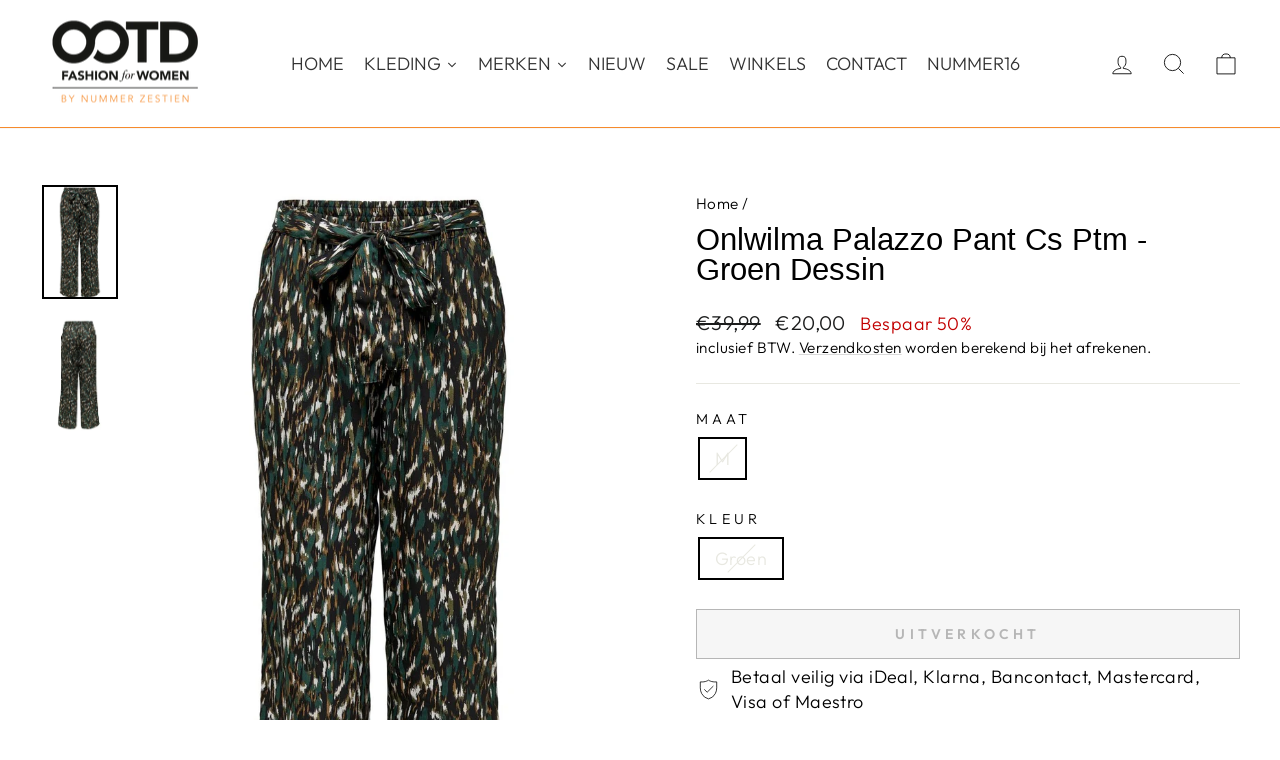

--- FILE ---
content_type: text/html; charset=utf-8
request_url: https://ootdfashion.eu/products/onlwilma-palazzo-pant-cs-ptm-groen-dessin
body_size: 44938
content:
<!doctype html>
<html class="no-js" lang="nl" dir="ltr">
<head>
  
  <script src="//ootdfashion.eu/cdn/shop/files/pandectes-rules.js?v=1922308679840665814"></script>
  
  <meta charset="utf-8">
  <meta http-equiv="X-UA-Compatible" content="IE=edge,chrome=1">
  <meta name="viewport" content="width=device-width,initial-scale=1">
  <meta name="theme-color" content="#111111">
  
  
  <link rel="canonical" href="https://ootdfashion.nl/products/onlwilma-palazzo-pant-cs-ptm-groen-dessin" />
  
  
  <link rel="preconnect" href="https://cdn.shopify.com" crossorigin>
  <link rel="preconnect" href="https://fonts.shopifycdn.com" crossorigin>
  <link rel="dns-prefetch" href="https://productreviews.shopifycdn.com">
  <link rel="dns-prefetch" href="https://ajax.googleapis.com">
  <link rel="dns-prefetch" href="https://maps.googleapis.com">
  <link rel="dns-prefetch" href="https://maps.gstatic.com"><link rel="shortcut icon" href="//ootdfashion.eu/cdn/shop/files/favicon_retina_32x32.png?v=1638446173" type="image/png" /><title>Onlwilma Palazzo Pant Cs Ptm - Groen Dessin
&ndash; OOTD Fashion Store
</title>
<meta name="description" content="Op zoek naar een trendy broek voor dames? Dan is deze groen dessin kleurige lange broek van het merk Only perfect voor jou! De broek is voorzien van een opvallend grafisch patroon, wat zorgt voor een speelse en modieuze look. De elastische boord en de knoopceintuur zorgen ervoor dat de broek perfect aansluit op jouw li"><meta property="og:site_name" content="OOTD Fashion Store">
  <meta property="og:url" content="https://ootdfashion.nl/products/onlwilma-palazzo-pant-cs-ptm-groen-dessin">
  <meta property="og:title" content="Onlwilma Palazzo Pant Cs Ptm - Groen Dessin">
  <meta property="og:type" content="product">
  <meta property="og:description" content="Op zoek naar een trendy broek voor dames? Dan is deze groen dessin kleurige lange broek van het merk Only perfect voor jou! De broek is voorzien van een opvallend grafisch patroon, wat zorgt voor een speelse en modieuze look. De elastische boord en de knoopceintuur zorgen ervoor dat de broek perfect aansluit op jouw li"><meta property="og:image" content="http://ootdfashion.eu/cdn/shop/products/4109.29.0032-01.jpg?v=1706313203">
    <meta property="og:image:secure_url" content="https://ootdfashion.eu/cdn/shop/products/4109.29.0032-01.jpg?v=1706313203">
    <meta property="og:image:width" content="834">
    <meta property="og:image:height" content="1250"><meta name="twitter:site" content="@">
  <meta name="twitter:card" content="summary_large_image">
  <meta name="twitter:title" content="Onlwilma Palazzo Pant Cs Ptm - Groen Dessin">
  <meta name="twitter:description" content="Op zoek naar een trendy broek voor dames? Dan is deze groen dessin kleurige lange broek van het merk Only perfect voor jou! De broek is voorzien van een opvallend grafisch patroon, wat zorgt voor een speelse en modieuze look. De elastische boord en de knoopceintuur zorgen ervoor dat de broek perfect aansluit op jouw li">
<style data-shopify>
  @font-face {
  font-family: Outfit;
  font-weight: 300;
  font-style: normal;
  font-display: swap;
  src: url("//ootdfashion.eu/cdn/fonts/outfit/outfit_n3.8c97ae4c4fac7c2ea467a6dc784857f4de7e0e37.woff2") format("woff2"),
       url("//ootdfashion.eu/cdn/fonts/outfit/outfit_n3.b50a189ccde91f9bceee88f207c18c09f0b62a7b.woff") format("woff");
}


  @font-face {
  font-family: Outfit;
  font-weight: 600;
  font-style: normal;
  font-display: swap;
  src: url("//ootdfashion.eu/cdn/fonts/outfit/outfit_n6.dfcbaa80187851df2e8384061616a8eaa1702fdc.woff2") format("woff2"),
       url("//ootdfashion.eu/cdn/fonts/outfit/outfit_n6.88384e9fc3e36038624caccb938f24ea8008a91d.woff") format("woff");
}

  
  
</style><link href="//ootdfashion.eu/cdn/shop/t/10/assets/theme.css?v=93626464380700918791746970239" rel="stylesheet" type="text/css" media="all" />
<style data-shopify>:root {
    --typeHeaderPrimary: "system_ui";
    --typeHeaderFallback: -apple-system, 'Segoe UI', Roboto, 'Helvetica Neue', 'Noto Sans', 'Liberation Sans', Arial, sans-serif, 'Apple Color Emoji', 'Segoe UI Emoji', 'Segoe UI Symbol', 'Noto Color Emoji';
    --typeHeaderSize: 36px;
    --typeHeaderWeight: 400;
    --typeHeaderLineHeight: 1;
    --typeHeaderSpacing: 0.0em;

    --typeBasePrimary:Outfit;
    --typeBaseFallback:sans-serif;
    --typeBaseSize: 18px;
    --typeBaseWeight: 300;
    --typeBaseSpacing: 0.025em;
    --typeBaseLineHeight: 1.4;
    --typeBaselineHeightMinus01: 1.3;

    --typeCollectionTitle: 20px;

    --iconWeight: 2px;
    --iconLinecaps: miter;

    
        --buttonRadius: 0;
    

    --colorGridOverlayOpacity: 0.1;
    --colorAnnouncement: #0f0f0f;
    --colorAnnouncementText: #ffffff;

    --colorBody: #ffffff;
    --colorBodyAlpha05: rgba(255, 255, 255, 0.05);
    --colorBodyDim: #f2f2f2;
    --colorBodyLightDim: #fafafa;
    --colorBodyMediumDim: #f5f5f5;


    --colorBorder: #e8e8e1;

    --colorBtnPrimary: #111111;
    --colorBtnPrimaryLight: #2b2b2b;
    --colorBtnPrimaryDim: #040404;
    --colorBtnPrimaryText: #ffffff;

    --colorCartDot: #ff4f33;

    --colorDrawers: #ffffff;
    --colorDrawersDim: #f2f2f2;
    --colorDrawerBorder: #e8e8e1;
    --colorDrawerText: #000000;
    --colorDrawerTextDark: #000000;
    --colorDrawerButton: #111111;
    --colorDrawerButtonText: #ffffff;

    --colorFooter: #333333;
    --colorFooterText: #333333;
    --colorFooterTextAlpha01: #333333;

    --colorGridOverlay: #000000;
    --colorGridOverlayOpacity: 0.1;

    --colorHeaderTextAlpha01: rgba(0, 0, 0, 0.1);

    --colorHeroText: #ffffff;

    --colorSmallImageBg: #ffffff;
    --colorLargeImageBg: #0f0f0f;

    --colorImageOverlay: #000000;
    --colorImageOverlayOpacity: 0.1;
    --colorImageOverlayTextShadow: 0.2;

    --colorLink: #000000;

    --colorModalBg: rgba(230, 230, 230, 0.6);

    --colorNav: #ffffff;
    --colorNavText: #000000;

    --colorPrice: #1c1d1d;

    --colorSaleTag: #1c1d1d;
    --colorSaleTagText: #ffffff;

    --colorTextBody: #000000;
    --colorTextBodyAlpha015: rgba(0, 0, 0, 0.15);
    --colorTextBodyAlpha005: rgba(0, 0, 0, 0.05);
    --colorTextBodyAlpha008: rgba(0, 0, 0, 0.08);
    --colorTextSavings: #C20000;

    --urlIcoSelect: url(//ootdfashion.eu/cdn/shop/t/10/assets/ico-select.svg);
    --urlIcoSelectFooter: url(//ootdfashion.eu/cdn/shop/t/10/assets/ico-select-footer.svg);
    --urlIcoSelectWhite: url(//ootdfashion.eu/cdn/shop/t/10/assets/ico-select-white.svg);

    --grid-gutter: 17px;
    --drawer-gutter: 20px;

    --sizeChartMargin: 25px 0;
    --sizeChartIconMargin: 5px;

    --newsletterReminderPadding: 40px;

    /*Shop Pay Installments*/
    --color-body-text: #000000;
    --color-body: #ffffff;
    --color-bg: #ffffff;
    }

    .placeholder-content {
    background-image: linear-gradient(100deg, #ffffff 40%, #f7f7f7 63%, #ffffff 79%);
    }</style>  
  
  
  
  <script>
    document.documentElement.className = document.documentElement.className.replace('no-js', 'js');

    window.theme = window.theme || {};
    theme.routes = {
      home: "/",
      cart: "/cart.js",
      cartPage: "/cart",
      cartAdd: "/cart/add.js",
      cartChange: "/cart/change.js",
      search: "/search",
      predictiveSearch: "/search/suggest"
    };
    theme.strings = {
      soldOut: "Uitverkocht",
      unavailable: "Niet beschikbaar",
      inStockLabel: "Op voorraad, klaar om te verzenden",
      oneStockLabel: "Bijna uitverkocht - slechts [count] beschikbaar",
      otherStockLabel: "Bijna uitverkocht - slechts [count] beschikbaar",
      willNotShipUntil: "Klaar om te verzenden op [date]",
      willBeInStockAfter: "Terug op voorraad vanaf [date]",
      waitingForStock: "Voorraad wordt binnenkort aangevuld",
      savePrice: "Bespaar [saved_amount]",
      cartEmpty: "Uw winkelwagen is leeg",
      cartTermsConfirmation: "U dient akkoord te gaan met de algemene voorwaarden voordat u kunt afrekenen",
      searchCollections: "Collecties",
      searchPages: "Pagina\u0026#39;s",
      searchArticles: "Artikelen",
      productFrom: "vanaf ",
      maxQuantity: "U kunt maximaal [quantity] maal [title] in uw winkelwagen plaatsen"
    };
    theme.settings = {
      cartType: "drawer",
      isCustomerTemplate: false,
      moneyFormat: "€{{amount_with_comma_separator}}",
      saveType: "percent",
      productImageSize: "portrait",
      productImageCover: false,
      predictiveSearch: true,
      predictiveSearchType: null,
      predictiveSearchVendor: false,
      predictiveSearchPrice: false,
      quickView: false,
      themeName: 'Impulse',
      themeVersion: "7.6.2"
    };
  </script>

  <script>window.performance && window.performance.mark && window.performance.mark('shopify.content_for_header.start');</script><meta name="facebook-domain-verification" content="767489o1j49z3ylaivlyg5i1135lbx">
<meta name="facebook-domain-verification" content="991164hvjg4yzuo5otwr7bzlhj10xl">
<meta name="facebook-domain-verification" content="qbl4qf8dqgqgooc957usiibpaogdha">
<meta name="google-site-verification" content="ZGKiTNzdGsRG_EFMy76NEk7fCRaklCP5jKIlqZS3W1s">
<meta id="shopify-digital-wallet" name="shopify-digital-wallet" content="/60429697201/digital_wallets/dialog">
<link rel="alternate" type="application/json+oembed" href="https://ootdfashion.nl/products/onlwilma-palazzo-pant-cs-ptm-groen-dessin.oembed">
<script async="async" src="/checkouts/internal/preloads.js?locale=nl-NL"></script>
<script id="shopify-features" type="application/json">{"accessToken":"61707cfec3d011a8adb249a4e7c0f533","betas":["rich-media-storefront-analytics"],"domain":"ootdfashion.eu","predictiveSearch":true,"shopId":60429697201,"locale":"nl"}</script>
<script>var Shopify = Shopify || {};
Shopify.shop = "ootd-fashion-store.myshopify.com";
Shopify.locale = "nl";
Shopify.currency = {"active":"EUR","rate":"1.0"};
Shopify.country = "NL";
Shopify.theme = {"name":"impulse_ootd_fashion\/impulse-v.7.6.2","id":181989540183,"schema_name":"Impulse","schema_version":"7.6.2","theme_store_id":null,"role":"main"};
Shopify.theme.handle = "null";
Shopify.theme.style = {"id":null,"handle":null};
Shopify.cdnHost = "ootdfashion.eu/cdn";
Shopify.routes = Shopify.routes || {};
Shopify.routes.root = "/";</script>
<script type="module">!function(o){(o.Shopify=o.Shopify||{}).modules=!0}(window);</script>
<script>!function(o){function n(){var o=[];function n(){o.push(Array.prototype.slice.apply(arguments))}return n.q=o,n}var t=o.Shopify=o.Shopify||{};t.loadFeatures=n(),t.autoloadFeatures=n()}(window);</script>
<script id="shop-js-analytics" type="application/json">{"pageType":"product"}</script>
<script defer="defer" async type="module" src="//ootdfashion.eu/cdn/shopifycloud/shop-js/modules/v2/client.init-shop-cart-sync_CwGft62q.nl.esm.js"></script>
<script defer="defer" async type="module" src="//ootdfashion.eu/cdn/shopifycloud/shop-js/modules/v2/chunk.common_BAeYDmFP.esm.js"></script>
<script defer="defer" async type="module" src="//ootdfashion.eu/cdn/shopifycloud/shop-js/modules/v2/chunk.modal_B9qqLDBC.esm.js"></script>
<script type="module">
  await import("//ootdfashion.eu/cdn/shopifycloud/shop-js/modules/v2/client.init-shop-cart-sync_CwGft62q.nl.esm.js");
await import("//ootdfashion.eu/cdn/shopifycloud/shop-js/modules/v2/chunk.common_BAeYDmFP.esm.js");
await import("//ootdfashion.eu/cdn/shopifycloud/shop-js/modules/v2/chunk.modal_B9qqLDBC.esm.js");

  window.Shopify.SignInWithShop?.initShopCartSync?.({"fedCMEnabled":true,"windoidEnabled":true});

</script>
<script id="__st">var __st={"a":60429697201,"offset":3600,"reqid":"4fd774b1-8a96-4c74-9bed-22bc36b004c1-1769368749","pageurl":"ootdfashion.eu\/products\/onlwilma-palazzo-pant-cs-ptm-groen-dessin","u":"dc6ca1fd7fe7","p":"product","rtyp":"product","rid":8728353505623};</script>
<script>window.ShopifyPaypalV4VisibilityTracking = true;</script>
<script id="captcha-bootstrap">!function(){'use strict';const t='contact',e='account',n='new_comment',o=[[t,t],['blogs',n],['comments',n],[t,'customer']],c=[[e,'customer_login'],[e,'guest_login'],[e,'recover_customer_password'],[e,'create_customer']],r=t=>t.map((([t,e])=>`form[action*='/${t}']:not([data-nocaptcha='true']) input[name='form_type'][value='${e}']`)).join(','),a=t=>()=>t?[...document.querySelectorAll(t)].map((t=>t.form)):[];function s(){const t=[...o],e=r(t);return a(e)}const i='password',u='form_key',d=['recaptcha-v3-token','g-recaptcha-response','h-captcha-response',i],f=()=>{try{return window.sessionStorage}catch{return}},m='__shopify_v',_=t=>t.elements[u];function p(t,e,n=!1){try{const o=window.sessionStorage,c=JSON.parse(o.getItem(e)),{data:r}=function(t){const{data:e,action:n}=t;return t[m]||n?{data:e,action:n}:{data:t,action:n}}(c);for(const[e,n]of Object.entries(r))t.elements[e]&&(t.elements[e].value=n);n&&o.removeItem(e)}catch(o){console.error('form repopulation failed',{error:o})}}const l='form_type',E='cptcha';function T(t){t.dataset[E]=!0}const w=window,h=w.document,L='Shopify',v='ce_forms',y='captcha';let A=!1;((t,e)=>{const n=(g='f06e6c50-85a8-45c8-87d0-21a2b65856fe',I='https://cdn.shopify.com/shopifycloud/storefront-forms-hcaptcha/ce_storefront_forms_captcha_hcaptcha.v1.5.2.iife.js',D={infoText:'Beschermd door hCaptcha',privacyText:'Privacy',termsText:'Voorwaarden'},(t,e,n)=>{const o=w[L][v],c=o.bindForm;if(c)return c(t,g,e,D).then(n);var r;o.q.push([[t,g,e,D],n]),r=I,A||(h.body.append(Object.assign(h.createElement('script'),{id:'captcha-provider',async:!0,src:r})),A=!0)});var g,I,D;w[L]=w[L]||{},w[L][v]=w[L][v]||{},w[L][v].q=[],w[L][y]=w[L][y]||{},w[L][y].protect=function(t,e){n(t,void 0,e),T(t)},Object.freeze(w[L][y]),function(t,e,n,w,h,L){const[v,y,A,g]=function(t,e,n){const i=e?o:[],u=t?c:[],d=[...i,...u],f=r(d),m=r(i),_=r(d.filter((([t,e])=>n.includes(e))));return[a(f),a(m),a(_),s()]}(w,h,L),I=t=>{const e=t.target;return e instanceof HTMLFormElement?e:e&&e.form},D=t=>v().includes(t);t.addEventListener('submit',(t=>{const e=I(t);if(!e)return;const n=D(e)&&!e.dataset.hcaptchaBound&&!e.dataset.recaptchaBound,o=_(e),c=g().includes(e)&&(!o||!o.value);(n||c)&&t.preventDefault(),c&&!n&&(function(t){try{if(!f())return;!function(t){const e=f();if(!e)return;const n=_(t);if(!n)return;const o=n.value;o&&e.removeItem(o)}(t);const e=Array.from(Array(32),(()=>Math.random().toString(36)[2])).join('');!function(t,e){_(t)||t.append(Object.assign(document.createElement('input'),{type:'hidden',name:u})),t.elements[u].value=e}(t,e),function(t,e){const n=f();if(!n)return;const o=[...t.querySelectorAll(`input[type='${i}']`)].map((({name:t})=>t)),c=[...d,...o],r={};for(const[a,s]of new FormData(t).entries())c.includes(a)||(r[a]=s);n.setItem(e,JSON.stringify({[m]:1,action:t.action,data:r}))}(t,e)}catch(e){console.error('failed to persist form',e)}}(e),e.submit())}));const S=(t,e)=>{t&&!t.dataset[E]&&(n(t,e.some((e=>e===t))),T(t))};for(const o of['focusin','change'])t.addEventListener(o,(t=>{const e=I(t);D(e)&&S(e,y())}));const B=e.get('form_key'),M=e.get(l),P=B&&M;t.addEventListener('DOMContentLoaded',(()=>{const t=y();if(P)for(const e of t)e.elements[l].value===M&&p(e,B);[...new Set([...A(),...v().filter((t=>'true'===t.dataset.shopifyCaptcha))])].forEach((e=>S(e,t)))}))}(h,new URLSearchParams(w.location.search),n,t,e,['guest_login'])})(!0,!0)}();</script>
<script integrity="sha256-4kQ18oKyAcykRKYeNunJcIwy7WH5gtpwJnB7kiuLZ1E=" data-source-attribution="shopify.loadfeatures" defer="defer" src="//ootdfashion.eu/cdn/shopifycloud/storefront/assets/storefront/load_feature-a0a9edcb.js" crossorigin="anonymous"></script>
<script data-source-attribution="shopify.dynamic_checkout.dynamic.init">var Shopify=Shopify||{};Shopify.PaymentButton=Shopify.PaymentButton||{isStorefrontPortableWallets:!0,init:function(){window.Shopify.PaymentButton.init=function(){};var t=document.createElement("script");t.src="https://ootdfashion.eu/cdn/shopifycloud/portable-wallets/latest/portable-wallets.nl.js",t.type="module",document.head.appendChild(t)}};
</script>
<script data-source-attribution="shopify.dynamic_checkout.buyer_consent">
  function portableWalletsHideBuyerConsent(e){var t=document.getElementById("shopify-buyer-consent"),n=document.getElementById("shopify-subscription-policy-button");t&&n&&(t.classList.add("hidden"),t.setAttribute("aria-hidden","true"),n.removeEventListener("click",e))}function portableWalletsShowBuyerConsent(e){var t=document.getElementById("shopify-buyer-consent"),n=document.getElementById("shopify-subscription-policy-button");t&&n&&(t.classList.remove("hidden"),t.removeAttribute("aria-hidden"),n.addEventListener("click",e))}window.Shopify?.PaymentButton&&(window.Shopify.PaymentButton.hideBuyerConsent=portableWalletsHideBuyerConsent,window.Shopify.PaymentButton.showBuyerConsent=portableWalletsShowBuyerConsent);
</script>
<script>
  function portableWalletsCleanup(e){e&&e.src&&console.error("Failed to load portable wallets script "+e.src);var t=document.querySelectorAll("shopify-accelerated-checkout .shopify-payment-button__skeleton, shopify-accelerated-checkout-cart .wallet-cart-button__skeleton"),e=document.getElementById("shopify-buyer-consent");for(let e=0;e<t.length;e++)t[e].remove();e&&e.remove()}function portableWalletsNotLoadedAsModule(e){e instanceof ErrorEvent&&"string"==typeof e.message&&e.message.includes("import.meta")&&"string"==typeof e.filename&&e.filename.includes("portable-wallets")&&(window.removeEventListener("error",portableWalletsNotLoadedAsModule),window.Shopify.PaymentButton.failedToLoad=e,"loading"===document.readyState?document.addEventListener("DOMContentLoaded",window.Shopify.PaymentButton.init):window.Shopify.PaymentButton.init())}window.addEventListener("error",portableWalletsNotLoadedAsModule);
</script>

<script type="module" src="https://ootdfashion.eu/cdn/shopifycloud/portable-wallets/latest/portable-wallets.nl.js" onError="portableWalletsCleanup(this)" crossorigin="anonymous"></script>
<script nomodule>
  document.addEventListener("DOMContentLoaded", portableWalletsCleanup);
</script>

<link id="shopify-accelerated-checkout-styles" rel="stylesheet" media="screen" href="https://ootdfashion.eu/cdn/shopifycloud/portable-wallets/latest/accelerated-checkout-backwards-compat.css" crossorigin="anonymous">
<style id="shopify-accelerated-checkout-cart">
        #shopify-buyer-consent {
  margin-top: 1em;
  display: inline-block;
  width: 100%;
}

#shopify-buyer-consent.hidden {
  display: none;
}

#shopify-subscription-policy-button {
  background: none;
  border: none;
  padding: 0;
  text-decoration: underline;
  font-size: inherit;
  cursor: pointer;
}

#shopify-subscription-policy-button::before {
  box-shadow: none;
}

      </style>

<script>window.performance && window.performance.mark && window.performance.mark('shopify.content_for_header.end');</script>

  <script src="//ootdfashion.eu/cdn/shop/t/10/assets/vendor-scripts-v11.js" defer="defer"></script><script src="//ootdfashion.eu/cdn/shop/t/10/assets/theme.js?v=22325264162658116151746970242" defer="defer"></script>
<!-- BEGIN app block: shopify://apps/pandectes-gdpr/blocks/banner/58c0baa2-6cc1-480c-9ea6-38d6d559556a -->
  
    
      <!-- TCF is active, scripts are loaded above -->
      
      <script>
        
          window.PandectesSettings = {"store":{"id":60429697201,"plan":"plus","theme":"impulse_ootd_fashion/main","primaryLocale":"nl","adminMode":false,"headless":false,"storefrontRootDomain":"","checkoutRootDomain":"","storefrontAccessToken":""},"tsPublished":1742368758,"declaration":{"declDays":"","declName":"","declPath":"","declType":"","isActive":false,"showType":true,"declHours":"","declYears":"","declDomain":"","declMonths":"","declMinutes":"","declPurpose":"","declSeconds":"","declSession":"","showPurpose":false,"declProvider":"","showProvider":true,"declIntroText":"","declRetention":"","declFirstParty":"","declThirdParty":"","showDateGenerated":true},"language":{"unpublished":[],"languageMode":"Single","fallbackLanguage":"nl","languageDetection":"locale","languagesSupported":[]},"texts":{"managed":{"headerText":{"nl":"Wij respecteren uw privacy"},"consentText":{"nl":"Deze website maakt gebruik van cookies om u de beste ervaring te bieden. Gegevensverzameling, -deling en -gebruik kunnen worden ingezet voor de personalisatie van advertenties."},"linkText":{"nl":"Kom meer te weten"},"imprintText":{"nl":"Afdruk"},"allowButtonText":{"nl":"Aanvaarden"},"denyButtonText":{"nl":"Afwijzen"},"dismissButtonText":{"nl":"OK"},"leaveSiteButtonText":{"nl":"Verlaat deze site"},"preferencesButtonText":{"nl":"Voorkeuren"},"cookiePolicyText":{"nl":"Cookie beleid"},"preferencesPopupTitleText":{"nl":"Toestemmingsvoorkeuren beheren"},"preferencesPopupIntroText":{"nl":"We gebruiken cookies om de functionaliteit van de website te optimaliseren, de prestaties te analyseren en u een gepersonaliseerde ervaring te bieden. Sommige cookies zijn essentieel om de website correct te laten werken en functioneren. Die cookies kunnen niet worden uitgeschakeld. In dit venster kunt u uw voorkeur voor cookies beheren."},"preferencesPopupSaveButtonText":{"nl":"Voorkeuren opslaan"},"preferencesPopupCloseButtonText":{"nl":"Sluiten"},"preferencesPopupAcceptAllButtonText":{"nl":"Accepteer alles"},"preferencesPopupRejectAllButtonText":{"nl":"Alles afwijzen"},"cookiesDetailsText":{"nl":"Cookiegegevens"},"preferencesPopupAlwaysAllowedText":{"nl":"altijd toegestaan"},"accessSectionParagraphText":{"nl":"U heeft te allen tijde het recht om uw gegevens in te zien."},"accessSectionTitleText":{"nl":"Gegevensportabiliteit"},"accessSectionAccountInfoActionText":{"nl":"Persoonlijke gegevens"},"accessSectionDownloadReportActionText":{"nl":"Download alles"},"accessSectionGDPRRequestsActionText":{"nl":"Verzoeken van betrokkenen"},"accessSectionOrdersRecordsActionText":{"nl":"Bestellingen"},"rectificationSectionParagraphText":{"nl":"U hebt het recht om te vragen dat uw gegevens worden bijgewerkt wanneer u dat nodig acht."},"rectificationSectionTitleText":{"nl":"Gegevens rectificatie"},"rectificationCommentPlaceholder":{"nl":"Beschrijf wat u wilt bijwerken"},"rectificationCommentValidationError":{"nl":"Commentaar is verplicht"},"rectificationSectionEditAccountActionText":{"nl":"Vraag een update aan"},"erasureSectionTitleText":{"nl":"Recht om vergeten te worden"},"erasureSectionParagraphText":{"nl":"U heeft het recht om al uw gegevens te laten wissen. Daarna heeft u geen toegang meer tot uw account."},"erasureSectionRequestDeletionActionText":{"nl":"Verzoek om verwijdering van persoonlijke gegevens"},"consentDate":{"nl":"Toestemmingsdatum"},"consentId":{"nl":"Toestemmings-ID"},"consentSectionChangeConsentActionText":{"nl":"Wijzig de toestemmingsvoorkeur"},"consentSectionConsentedText":{"nl":"U heeft ingestemd met het cookiebeleid van deze website op:"},"consentSectionNoConsentText":{"nl":"U heeft niet ingestemd met het cookiebeleid van deze website."},"consentSectionTitleText":{"nl":"Uw toestemming voor cookies"},"consentStatus":{"nl":"Toestemmingsvoorkeur"},"confirmationFailureMessage":{"nl":"Uw verzoek is niet geverifieerd. Probeer het opnieuw en als het probleem aanhoudt, neem dan contact op met de winkeleigenaar voor hulp"},"confirmationFailureTitle":{"nl":"Er is een probleem opgetreden"},"confirmationSuccessMessage":{"nl":"We zullen spoedig contact met u opnemen over uw verzoek."},"confirmationSuccessTitle":{"nl":"Uw verzoek is geverifieerd"},"guestsSupportEmailFailureMessage":{"nl":"Uw verzoek is niet ingediend. Probeer het opnieuw en als het probleem aanhoudt, neem dan contact op met de winkeleigenaar voor hulp."},"guestsSupportEmailFailureTitle":{"nl":"Er is een probleem opgetreden"},"guestsSupportEmailPlaceholder":{"nl":"E-mailadres"},"guestsSupportEmailSuccessMessage":{"nl":"Als je bent geregistreerd als klant van deze winkel, ontvang je binnenkort een e-mail met instructies over hoe je verder kunt gaan."},"guestsSupportEmailSuccessTitle":{"nl":"dankjewel voor je aanvraag"},"guestsSupportEmailValidationError":{"nl":"E-mail is niet geldig"},"guestsSupportInfoText":{"nl":"Log in met uw klantaccount om verder te gaan."},"submitButton":{"nl":"Indienen"},"submittingButton":{"nl":"Verzenden..."},"cancelButton":{"nl":"Annuleren"},"declIntroText":{"nl":"We gebruiken cookies om de functionaliteit van de website te optimaliseren, de prestaties te analyseren en u een gepersonaliseerde ervaring te bieden. Sommige cookies zijn essentieel om de website goed te laten werken en correct te laten functioneren. Die cookies kunnen niet worden uitgeschakeld. In dit venster kunt u uw voorkeur voor cookies beheren."},"declName":{"nl":"Naam"},"declPurpose":{"nl":"Doel"},"declType":{"nl":"Type"},"declRetention":{"nl":"Behoud"},"declProvider":{"nl":"Aanbieder"},"declFirstParty":{"nl":"Directe"},"declThirdParty":{"nl":"Derde partij"},"declSeconds":{"nl":"seconden"},"declMinutes":{"nl":"minuten"},"declHours":{"nl":"uur"},"declDays":{"nl":"dagen"},"declMonths":{"nl":"maanden"},"declYears":{"nl":"jaren"},"declSession":{"nl":"Sessie"},"declDomain":{"nl":"Domein"},"declPath":{"nl":"Pad"}},"categories":{"strictlyNecessaryCookiesTitleText":{"nl":"Strikt noodzakelijke cookies"},"strictlyNecessaryCookiesDescriptionText":{"nl":"Deze cookies zijn essentieel om u in staat te stellen door de website te navigeren en de functies ervan te gebruiken, zoals toegang tot beveiligde delen van de website. Zonder deze cookies kan de website niet goed functioneren."},"functionalityCookiesTitleText":{"nl":"Functionele cookies"},"functionalityCookiesDescriptionText":{"nl":"Deze cookies stellen de site in staat om verbeterde functionaliteit en personalisatie te bieden. Ze kunnen worden ingesteld door ons of door externe providers wiens diensten we aan onze pagina's hebben toegevoegd. Als u deze cookies niet toestaat, werken sommige of al deze diensten mogelijk niet correct."},"performanceCookiesTitleText":{"nl":"Prestatiecookies"},"performanceCookiesDescriptionText":{"nl":"Deze cookies stellen ons in staat om de prestaties van onze website te monitoren en te verbeteren. Ze stellen ons bijvoorbeeld in staat om bezoeken te tellen, verkeersbronnen te identificeren en te zien welke delen van de site het populairst zijn."},"targetingCookiesTitleText":{"nl":"Targeting-cookies"},"targetingCookiesDescriptionText":{"nl":"Deze cookies kunnen via onze site worden geplaatst door onze advertentiepartners. Ze kunnen door die bedrijven worden gebruikt om een profiel van uw interesses op te bouwen en u relevante advertenties op andere sites te tonen. Ze slaan geen directe persoonlijke informatie op, maar zijn gebaseerd op de unieke identificatie van uw browser en internetapparaat. Als je deze cookies niet toestaat, krijg je minder gerichte advertenties te zien."},"unclassifiedCookiesTitleText":{"nl":"Niet-geclassificeerde cookies"},"unclassifiedCookiesDescriptionText":{"nl":"Niet-geclassificeerde cookies zijn cookies die we aan het classificeren zijn, samen met de aanbieders van individuele cookies."}},"auto":{}},"library":{"previewMode":false,"fadeInTimeout":0,"defaultBlocked":7,"showLink":true,"showImprintLink":false,"showGoogleLink":true,"enabled":true,"cookie":{"expiryDays":365,"secure":true,"domain":""},"dismissOnScroll":false,"dismissOnWindowClick":false,"dismissOnTimeout":false,"palette":{"popup":{"background":"#FFFFFF","backgroundForCalculations":{"a":1,"b":255,"g":255,"r":255},"text":"#000000"},"button":{"background":"transparent","backgroundForCalculations":{"a":1,"b":255,"g":255,"r":255},"text":"#000000","textForCalculation":{"a":1,"b":0,"g":0,"r":0},"border":"#000000"}},"content":{"href":"https://ootdfashion.nl/pages/privacyverklaring","imprintHref":"","close":"&#10005;","target":"_blank","logo":"<img class=\"cc-banner-logo\" style=\"max-height: 40px;\" src=\"https://ootd-fashion-store.myshopify.com/cdn/shop/files/pandectes-banner-logo.png\" alt=\"logo\" />"},"window":"<div role=\"dialog\" aria-live=\"polite\" aria-label=\"cookieconsent\" aria-describedby=\"cookieconsent:desc\" id=\"pandectes-banner\" class=\"cc-window-wrapper cc-popup-wrapper\"><div class=\"pd-cookie-banner-window cc-window {{classes}}\"><!--googleoff: all-->{{children}}<!--googleon: all--></div></div>","compliance":{"opt-both":"<div class=\"cc-compliance cc-highlight\">{{deny}}{{allow}}</div>"},"type":"opt-both","layouts":{"basic":"{{logo}}{{messagelink}}{{compliance}}"},"position":"popup","theme":"wired","revokable":false,"animateRevokable":false,"revokableReset":false,"revokableLogoUrl":"https://ootd-fashion-store.myshopify.com/cdn/shop/files/pandectes-reopen-logo.png","revokablePlacement":"bottom-left","revokableMarginHorizontal":15,"revokableMarginVertical":15,"static":false,"autoAttach":true,"hasTransition":true,"blacklistPage":[""],"elements":{"close":"<button aria-label=\"dismiss cookie message\" type=\"button\" tabindex=\"0\" class=\"cc-close\">{{close}}</button>","dismiss":"<button aria-label=\"dismiss cookie message\" type=\"button\" tabindex=\"0\" class=\"cc-btn cc-btn-decision cc-dismiss\">{{dismiss}}</button>","allow":"<button aria-label=\"allow cookies\" type=\"button\" tabindex=\"0\" class=\"cc-btn cc-btn-decision cc-allow\">{{allow}}</button>","deny":"<button aria-label=\"deny cookies\" type=\"button\" tabindex=\"0\" class=\"cc-btn cc-btn-decision cc-deny\">{{deny}}</button>","preferences":"<button aria-label=\"settings cookies\" tabindex=\"0\" type=\"button\" class=\"cc-btn cc-settings\" onclick=\"Pandectes.fn.openPreferences()\">{{preferences}}</button>"}},"geolocation":{"auOnly":false,"brOnly":false,"caOnly":false,"chOnly":false,"euOnly":false,"jpOnly":false,"nzOnly":false,"thOnly":false,"zaOnly":false,"canadaOnly":false,"globalVisibility":true},"dsr":{"guestsSupport":false,"accessSectionDownloadReportAuto":false},"banner":{"resetTs":1742367981,"extraCss":"        .cc-banner-logo {max-width: 24em!important;}    @media(min-width: 768px) {.cc-window.cc-floating{max-width: 24em!important;width: 24em!important;}}    .cc-message, .pd-cookie-banner-window .cc-header, .cc-logo {text-align: left}    .cc-window-wrapper{z-index: 2147483647;-webkit-transition: opacity 1s ease;  transition: opacity 1s ease;}    .cc-window{z-index: 2147483647;font-family: inherit;}    .pd-cookie-banner-window .cc-header{font-family: inherit;}    .pd-cp-ui{font-family: inherit; background-color: #FFFFFF;color:#000000;}    button.pd-cp-btn, a.pd-cp-btn{}    input + .pd-cp-preferences-slider{background-color: rgba(0, 0, 0, 0.3)}    .pd-cp-scrolling-section::-webkit-scrollbar{background-color: rgba(0, 0, 0, 0.3)}    input:checked + .pd-cp-preferences-slider{background-color: rgba(0, 0, 0, 1)}    .pd-cp-scrolling-section::-webkit-scrollbar-thumb {background-color: rgba(0, 0, 0, 1)}    .pd-cp-ui-close{color:#000000;}    .pd-cp-preferences-slider:before{background-color: #FFFFFF}    .pd-cp-title:before {border-color: #000000!important}    .pd-cp-preferences-slider{background-color:#000000}    .pd-cp-toggle{color:#000000!important}    @media(max-width:699px) {.pd-cp-ui-close-top svg {fill: #000000}}    .pd-cp-toggle:hover,.pd-cp-toggle:visited,.pd-cp-toggle:active{color:#000000!important}    .pd-cookie-banner-window {box-shadow: 0 0 18px rgb(0 0 0 / 20%);}  ","customJavascript":{"useButtons":true},"showPoweredBy":false,"logoHeight":40,"revokableTrigger":false,"hybridStrict":false,"cookiesBlockedByDefault":"7","isActive":true,"implicitSavePreferences":false,"cookieIcon":false,"blockBots":false,"showCookiesDetails":true,"hasTransition":true,"blockingPage":false,"showOnlyLandingPage":false,"leaveSiteUrl":"https://pandectes.io","linkRespectStoreLang":false},"cookies":{"0":[{"name":"_tracking_consent","type":"http","domain":".ootdfashion.nl","path":"/","provider":"Shopify","firstParty":true,"retention":"1 year(s)","expires":1,"unit":"declYears","purpose":{"nl":"Voorkeuren volgen."}},{"name":"secure_customer_sig","type":"http","domain":"ootdfashion.nl","path":"/","provider":"Shopify","firstParty":true,"retention":"1 year(s)","expires":1,"unit":"declYears","purpose":{"nl":"Gebruikt in verband met klantenlogin."}},{"name":"cart_currency","type":"http","domain":"ootdfashion.nl","path":"/","provider":"Shopify","firstParty":true,"retention":"2 week(s)","expires":2,"unit":"declWeeks","purpose":{"nl":"De cookie is nodig voor de veilige betaal- en betaalfunctie op de website. Deze functie wordt geleverd door shopify.com."}},{"name":"localization","type":"http","domain":"ootdfashion.nl","path":"/","provider":"Shopify","firstParty":true,"retention":"1 year(s)","expires":1,"unit":"declYears","purpose":{"nl":"Shopify-winkellokalisatie"}},{"name":"keep_alive","type":"http","domain":"ootdfashion.nl","path":"/","provider":"Shopify","firstParty":true,"retention":"30 minute(s)","expires":30,"unit":"declMinutes","purpose":{"nl":"Gebruikt in verband met lokalisatie van kopers."}}],"1":[],"2":[{"name":"_shopify_sa_t","type":"http","domain":".ootdfashion.nl","path":"/","provider":"Shopify","firstParty":true,"retention":"30 minute(s)","expires":30,"unit":"declMinutes","purpose":{"nl":"Shopify-analyses met betrekking tot marketing en verwijzingen."}},{"name":"_landing_page","type":"http","domain":".ootdfashion.nl","path":"/","provider":"Shopify","firstParty":true,"retention":"2 week(s)","expires":2,"unit":"declWeeks","purpose":{"nl":"Volgt bestemmingspagina's."}},{"name":"_shopify_y","type":"http","domain":".ootdfashion.nl","path":"/","provider":"Shopify","firstParty":true,"retention":"1 year(s)","expires":1,"unit":"declYears","purpose":{"nl":"Shopify-analyses."}},{"name":"_shopify_s","type":"http","domain":".ootdfashion.nl","path":"/","provider":"Shopify","firstParty":true,"retention":"30 minute(s)","expires":30,"unit":"declMinutes","purpose":{"nl":"Shopify-analyses."}},{"name":"_ga","type":"http","domain":".ootdfashion.nl","path":"/","provider":"Google","firstParty":true,"retention":"1 year(s)","expires":1,"unit":"declYears","purpose":{"nl":"Cookie is ingesteld door Google Analytics met onbekende functionaliteit"}},{"name":"_orig_referrer","type":"http","domain":".ootdfashion.nl","path":"/","provider":"Shopify","firstParty":true,"retention":"2 week(s)","expires":2,"unit":"declWeeks","purpose":{"nl":"Volgt bestemmingspagina's."}},{"name":"_shopify_sa_p","type":"http","domain":".ootdfashion.nl","path":"/","provider":"Shopify","firstParty":true,"retention":"30 minute(s)","expires":30,"unit":"declMinutes","purpose":{"nl":"Shopify-analyses met betrekking tot marketing en verwijzingen."}},{"name":"_shopify_s","type":"http","domain":"nl","path":"/","provider":"Shopify","firstParty":false,"retention":"Session","expires":1,"unit":"declSeconds","purpose":{"nl":"Shopify-analyses."}},{"name":"_ga_*","type":"http","domain":".ootdfashion.nl","path":"/","provider":"Google","firstParty":true,"retention":"1 year(s)","expires":1,"unit":"declYears","purpose":{"nl":""}}],"4":[{"name":"_pin_unauth","type":"http","domain":"ootdfashion.nl","path":"/","provider":"Pinterest","firstParty":true,"retention":"1 year(s)","expires":1,"unit":"declYears","purpose":{"nl":"Wordt gebruikt om acties te groeperen voor gebruikers die niet kunnen worden geïdentificeerd door Pinterest."}},{"name":"_fbp","type":"http","domain":".ootdfashion.nl","path":"/","provider":"Facebook","firstParty":true,"retention":"3 month(s)","expires":3,"unit":"declMonths","purpose":{"nl":"Cookie wordt door Facebook geplaatst om bezoeken aan websites bij te houden."}}],"8":[{"name":"wpm-test-cookie","type":"http","domain":"ootdfashion.nl","path":"/","provider":"Unknown","firstParty":true,"retention":"Session","expires":1,"unit":"declSeconds","purpose":{"nl":""}},{"name":"wpm-test-cookie","type":"http","domain":"nl","path":"/","provider":"Unknown","firstParty":false,"retention":"Session","expires":1,"unit":"declSeconds","purpose":{"nl":""}}]},"blocker":{"isActive":false,"googleConsentMode":{"id":"","analyticsId":"G-DGPP3TYZSE","adwordsId":"","isActive":true,"adStorageCategory":4,"analyticsStorageCategory":2,"personalizationStorageCategory":1,"functionalityStorageCategory":1,"customEvent":false,"securityStorageCategory":0,"redactData":false,"urlPassthrough":false,"dataLayerProperty":"dataLayer","waitForUpdate":500,"useNativeChannel":false,"debugMode":false},"facebookPixel":{"id":"","isActive":false,"ldu":false},"microsoft":{"isActive":false,"uetTags":""},"rakuten":{"isActive":false,"cmp":false,"ccpa":false},"klaviyoIsActive":false,"gpcIsActive":true,"defaultBlocked":7,"patterns":{"whiteList":[],"blackList":{"1":[],"2":[],"4":[],"8":[]},"iframesWhiteList":[],"iframesBlackList":{"1":[],"2":[],"4":[],"8":[]},"beaconsWhiteList":[],"beaconsBlackList":{"1":[],"2":[],"4":[],"8":[]}}}};
        
        window.addEventListener('DOMContentLoaded', function(){
          const script = document.createElement('script');
          
            script.src = "https://cdn.shopify.com/extensions/019bed03-b206-7ab3-9c8b-20b884e5903f/gdpr-243/assets/pandectes-core.js";
          
          script.defer = true;
          document.body.appendChild(script);
        })
      </script>
    
  


<!-- END app block --><!-- BEGIN app block: shopify://apps/labeler/blocks/app-embed/38a5b8ec-f58a-4fa4-8faa-69ddd0f10a60 -->

<script>
  let aco_allProducts = new Map();
</script>
<script>
  const normalStyle = [
  "background: rgb(173, 216, 230)",
  "padding: 15px",
  "font-size: 1.5em",
  "font-family: 'Poppins', sans-serif",
  "color: black",
  "border-radius: 10px",
  ];
  const warningStyle = [
  "background: rgb(255, 165, 0)",
  "padding: 15px",
  "font-size: 1.5em",
  "font-family: 'Poppins', sans-serif",
  "color: black", 
  "border-radius: 10px",
  ];
  let content = "%cWelcome to labeler v3!🎉🎉";
  let version = "v3";

  if (version !== "v3") {
    content = "%cWarning! Update labeler to v3 ⚠️⚠️";
    console.log(content, warningStyle.join(";"));
  }
  else {
    console.log(content, normalStyle.join(";"));
  }
  try{
     
    
        aco_allProducts.set(`onlwilma-palazzo-pant-cs-ptm-groen-dessin`,{
              availableForSale: false,
              collections: [{"id":284337897649,"handle":"actie-9-maart-2022","title":"Actie April 2022","updated_at":"2026-01-25T04:02:01+01:00","body_html":"","published_at":"2022-03-09T07:18:28+01:00","sort_order":"created-desc","template_suffix":"","disjunctive":true,"rules":[{"column":"vendor","relation":"not_equals","condition":"malelions women"}],"published_scope":"web"},{"id":281813680305,"handle":"broeken-jeans","title":"Broeken \u0026 Jeans","updated_at":"2026-01-23T13:12:21+01:00","body_html":"\u003cp\u003e\u003cspan style=\"font-weight: 400;\" data-mce-fragment=\"1\" data-mce-style=\"font-weight: 400;\"\u003eEr zijn veel verschillende soorten broeken en jeans. Bij OOTD vind je de mooiste broeken die perfect passen bij jou. We hebben een groot assortiment aan dames jeans met veel verschillende soorten modellen. Bij OOTD vind je bijvoorbeeld skinny jeans met hoge taille, lage taille of regular taille. Op deze manier kan jij kiezen wat het beste bij jou past. Naast skinny jeans heeft OOTD ook mom jeans, straight leg jeans, flared jeans en nog veel meer. Ook kun je veel verschillende soorten broeken vinden bij OOTD. We hebben namelijk een uitgebreid assortiment aan de leukste printjes en kleuren. Bijvoorbeeld een mooie ruiten pantalon of juist een flared broek in de kleur die jij leuk vindt. \u003c\/span\u003e\u003c\/p\u003e\n\u003ch2 data-mce-fragment=\"1\"\u003e\u003cb data-mce-fragment=\"1\"\u003eJeans dames\u003c\/b\u003e\u003c\/h2\u003e\n\u003cp\u003e\u003cspan style=\"font-weight: 400;\" data-mce-fragment=\"1\" data-mce-style=\"font-weight: 400;\"\u003eOp het gebied van dames jeans ben je bij OOTDfashion aan het juiste adres. Hier vind je de mooiste dames jeans die perfect past bij jouw lichaam. Een veel verkochte dames jeans is de blush van het merk Only. Deze jeans heeft een regular waist en is verkrijgbaar met een rafel aan de onderkant, maar ook zonder. De jeans voor dames is verkrijgbaar in veel verschillende kleuren en komt elk seizoen terug met een nieuwe kleur. Ook is de mila een mooie spijkerbroek voor dames. Deze jeans heeft een hoge taille en is korter aan de onderkant. \u003c\/span\u003e\u003c\/p\u003e\n\u003ch2 data-mce-fragment=\"1\"\u003e\u003cb data-mce-fragment=\"1\"\u003eDames broek\u003c\/b\u003e\u003c\/h2\u003e\n\u003cp\u003e\u003cspan style=\"font-weight: 400;\" data-mce-fragment=\"1\" data-mce-style=\"font-weight: 400;\"\u003eNaast het uitgebreide aanbod aan dames jeans, heeft OOTD ook veel verschillende soorten dames jeans. Ben je opzoek naar een mooie flared broek, een pantalon of juist een wide leg broek? Dan is OOTDfashion de plek voor jou! Hier hebben we veel verschillende soorten flared broeken in de vorm van een pantalon, een legging of in een jeans. Ook hebben we de flared broek met mooie prints en kleuren. De flared broek kun je makkelijk combineren met een leuke \u003ca href=\"https:\/\/ootdfashion.nl\/collections\/truien\"\u003etrui\u003c\/a\u003e of met een mooie \u003ca href=\"https:\/\/ootdfashion.nl\/collections\/blousen-blazers\"\u003eblouse\u003c\/a\u003e. \u003c\/span\u003e\u003c\/p\u003e\n\u003ch2 data-mce-fragment=\"1\"\u003e\u003cb data-mce-fragment=\"1\"\u003eJeans dames sale\u003c\/b\u003e\u003c\/h2\u003e\n\u003cspan style=\"font-weight: 400;\" data-mce-fragment=\"1\" data-mce-style=\"font-weight: 400;\"\u003eNiet alleen is het assortiment van \u003ca href=\"https:\/\/ootdfashion.nl\/\"\u003eOOTD\u003c\/a\u003e erg leuk om te shoppen, de prijzen van OOTD zijn ook erg leuk voor de portemonnee. OOTDfashion heeft namelijk regelmatig leuke acties, zoals 30%-50% korting, 2\u003c\/span\u003e\u003cspan style=\"font-weight: 400;\" data-mce-fragment=\"1\" data-mce-style=\"font-weight: 400;\"\u003ee\u003c\/span\u003e\u003cspan style=\"font-weight: 400;\" data-mce-fragment=\"1\" data-mce-style=\"font-weight: 400;\"\u003e voor de helft, 2 voor acties en nog veel meer. Wil je op de hoogte blijven van onze acties? Schrijf je dan hier in voor onze nieuwsbrief!  Ook vind je altijd de mooiste \u003ca href=\"https:\/\/ootdfashion.nl\/collections\/alle-kleding\"\u003ekleding \u003c\/a\u003evoor de leukste prijzen in onze sale.\u003c\/span\u003e\u003cbr\u003e","published_at":"2021-12-03T12:28:40+01:00","sort_order":"created-desc","template_suffix":"","disjunctive":true,"rules":[{"column":"type","relation":"contains","condition":"jeans"},{"column":"type","relation":"contains","condition":"broek"},{"column":"type","relation":"equals","condition":"Shorts"}],"published_scope":"web"}],
              first_variant: null,
              price:`20,00`,
              compareAtPriceRange: {
                maxVariantPrice: {
                    amount: `39,99`,
                    currencyCode: `EUR`
                },
                minVariantPrice: {
                    amount: `39,99`,
                    currencyCode: `EUR`
                },
              },
              createdAt: `2024-01-27 00:53:23 +0100`,
              featuredImage: `products/4109.29.0032-01.jpg`,
              handle: `onlwilma-palazzo-pant-cs-ptm-groen-dessin`,
              id:"8728353505623",
              images: [
                
                {
                  id: "54901414232407",
                  url: `products/4109.29.0032-01.jpg`,
                  altText: `Onlwilma Palazzo Pant Cs Ptm - Groen Dessin`,
                },
                
                {
                  id: "54901414265175",
                  url: `products/4109.29.0032-02.jpg`,
                  altText: `Onlwilma Palazzo Pant Cs Ptm - Groen Dessin`,
                },
                
              ],
              priceRange: {
                maxVariantPrice: {
                  amount:`20,00`
                },
                minVariantPrice: {
                  amount:`20,00`
                },
              },
              productType: `Lange broeken`,
              publishedAt: `2024-01-27 00:53:23 +0100`,
              tags: ["84","dames","Groen","sale"],
              title: `Onlwilma Palazzo Pant Cs Ptm - Groen Dessin`,
              variants: [
                
                {
                availableForSale: false,
                compareAtPrice : {
                  amount:`39,99`
                },
                id: `gid://shopify/ProductVariant/47619126395223`,
                quantityAvailable:0,
                image : {
                  id: "null",
                  url: ``,
                  altText: ``,
                },
                price :{
                  amount: `20,00`,
                  currencyCode: `EUR`
                  },
                title: `M / Groen`,
                },
                
              ] ,
              vendor: `Only`,
              type: `Lange broeken`,
            });
       
   
    
       }catch(err){
        console.log(err)
       }
       aco_allProducts.forEach((value,key) => {
        const data = aco_allProducts.get(key)
        data.totalInventory = data.variants.reduce((acc,curr) => {
          return acc + curr.quantityAvailable
        },0)
        data.variants.forEach((el,index)=>{
          if(!el.image.url){
            data.variants[index].image.url = data.images[0]?.url || ""
          }
        })
        aco_allProducts.set(key,data)
       });
</script>

  
    <script>
      const betaStyle = [
      "background: rgb(244, 205, 50)",
      "padding: 5px",
      "font-size: 1em",
      "font-family: 'Poppins', sans-serif",
      "color: black",
      "border-radius: 10px",
      ];
        const isbeta = "true";
        const betaContent = "%cBeta version"
        console.log(betaContent, betaStyle.join(";"));
        let labelerCdnData = {"version":"v3","status":true,"storeFrontApi":"e639e6cdba1a41c8d4e62918099e316b","subscription":{"plan":"BASIC PLAN","isActive":true},"badges":[{"id":"829156ed-f161-4e38-bb2c-d56d10ecc7c8","title":"Zomerjassen","imageUrl":"uploads/css/css-badge/labeler-css-badge-jGCSEL.png","svgUrl":"uploads/css/css-badge/labeler-css-badge-jGCSEL.svg","pngUrl":null,"webpUrl":null,"style":{"type":"percentage","angle":0,"width":35,"height":25,"margin":{"top":0,"left":0,"right":"inherit","bottom":"inherit","objectPosition":"left top"},"opacity":1,"position":"LT","svgStyle":{"text":[{"x":"0","y":"7","key":"t1","fill":"#ffffff","text":"-25% korting","type":"text","fontSize":"9","transform":"translate(8.22021 10.3643)","fontFamily":"Roboto","fontWeight":"bold","letterSpacing":"0em"}],"shape":[{"key":"s1","fill":"#ff8025","type":"path"},{"key":"s2","fill":"#ff8025","type":"path"}]},"alignment":null,"animation":{"name":"none","duration":2,"iteration":"infinite"},"aspectRatio":true},"createdAt":"2024-04-15T07:18:07.174Z","isActivated":false,"rules":{"inStock":false,"lowStock":10,"selected":["specificCollection"],"scheduler":{"status":false,"endDate":"2025-06-21T00:00:00.000Z","endTime":"23:59","timezone":"(GMT-12:00) Etc/GMT+12","weekdays":{"friday":{"end":"23:59","start":"00:00","status":true},"monday":{"end":"23:59","start":"00:00","status":true},"sunday":{"end":"23:59","start":"00:00","status":true},"tuesday":{"end":"23:59","start":"00:00","status":true},"saturday":{"end":"23:59","start":"00:00","status":true},"thursday":{"end":"23:59","start":"00:00","status":true},"wednesday":{"end":"23:59","start":"00:00","status":true}},"startDate":"2025-04-21T00:00:00.000Z","startTime":"00:00"},"comingSoon":7,"outOfStock":false,"priceRange":{"max":2000,"min":0},"allProducts":false,"newArrivals":7,"productType":{"excludeTypes":[],"includeTypes":[]},"specificTags":{"excludeTags":[],"includeTags":[]},"productVendor":{"excludeVendors":[],"includeVendors":[]},"publishedDate":{"to":"2025-04-21T00:00:00.000Z","from":"2025-04-14T00:00:00.000Z"},"specificProducts":[],"specificVariants":[],"countryRestriction":{"excludedCountry":[],"includedCountry":[]},"specificCollection":{"excludeCollections":[],"includeCollections":["gid://shopify/Collection/284622160049"]}},"svgToStoreFront":true,"premium":true,"selectedPages":["products","collections"],"dynamic":false,"options":{"timerOptions":{"dayLabel":"Days","minLabel":"Minutes","secLabel":"Seconds","hourLabel":"Hours","hideAfterTimeOut":false},"percentageInBetweenForSaleOn":{"max":100,"min":1,"status":false}},"shopId":"27dfe6f3-c573-4859-a98e-1db22b80ff33","categoryId":"b0954095-8c7c-4c53-bab3-0adf375f48ce","collectionId":"4d4aa74d-f0a8-455f-8356-fdd981909bc1","Category":{"name":"Customizable","id":"b0954095-8c7c-4c53-bab3-0adf375f48ce"}},{"id":"f500c6e4-d01c-4f00-a629-32d7a4d3ec77","title":"Shorts Actie","imageUrl":"uploads/css/css-badge/labeler-css-badge-jGCSEL.png","svgUrl":"uploads/css/css-badge/labeler-css-badge-jGCSEL.svg","pngUrl":null,"webpUrl":null,"style":{"type":"percentage","angle":0,"width":35,"height":25,"margin":{"top":0,"left":0,"right":"inherit","bottom":"inherit","objectPosition":"left top"},"opacity":1,"position":"LT","svgStyle":{"text":[{"x":"0","y":"7","key":"t1","fill":"#ffffff","text":"-20% Korting","type":"text","fontSize":"9","transform":"translate(8.22021 10.3643)","fontFamily":"Roboto","fontWeight":"bold","letterSpacing":"0em"}],"shape":[{"key":"s1","fill":"#ff8025","type":"path"},{"key":"s2","fill":"#ff8025","type":"path"}]},"alignment":null,"animation":{"name":"none","duration":2,"iteration":"infinite"},"aspectRatio":true},"createdAt":"2024-03-21T06:08:49.479Z","isActivated":false,"rules":{"inStock":false,"lowStock":10,"selected":["specificCollection"],"scheduler":{"status":false,"endDate":"2025-05-29T00:00:00.000Z","endTime":"23:59","timezone":"(GMT-12:00) Etc/GMT+12","weekdays":{"friday":{"end":"23:59","start":"00:00","status":true},"monday":{"end":"23:59","start":"00:00","status":true},"sunday":{"end":"23:59","start":"00:00","status":true},"tuesday":{"end":"23:59","start":"00:00","status":true},"saturday":{"end":"23:59","start":"00:00","status":true},"thursday":{"end":"23:59","start":"00:00","status":true},"wednesday":{"end":"23:59","start":"00:00","status":true}},"startDate":"2025-03-29T00:00:00.000Z","startTime":"00:00"},"comingSoon":7,"outOfStock":false,"priceRange":{"max":2000,"min":0},"allProducts":false,"newArrivals":7,"productType":{"excludeTypes":[],"includeTypes":[]},"specificTags":{"excludeTags":[],"includeTags":[]},"productVendor":{"excludeVendors":[],"includeVendors":[]},"publishedDate":{"to":"2025-03-29T00:00:00.000Z","from":"2025-03-22T00:00:00.000Z"},"specificProducts":[],"specificVariants":[],"countryRestriction":{"excludedCountry":[],"includedCountry":[]},"specificCollection":{"excludeCollections":[],"includeCollections":["gid://shopify/Collection/628868251991"]}},"svgToStoreFront":true,"premium":true,"selectedPages":["products","collections"],"dynamic":false,"options":{"timerOptions":{"dayLabel":"Days","minLabel":"Minutes","secLabel":"Seconds","hourLabel":"Hours","hideAfterTimeOut":false},"percentageInBetweenForSaleOn":{"max":100,"min":1,"status":false}},"shopId":"27dfe6f3-c573-4859-a98e-1db22b80ff33","categoryId":"b0954095-8c7c-4c53-bab3-0adf375f48ce","collectionId":"4d4aa74d-f0a8-455f-8356-fdd981909bc1","Category":{"name":"Customizable","id":"b0954095-8c7c-4c53-bab3-0adf375f48ce"}}],"labels":[],"trustBadges":[],"announcements":[],"configuration":{"path":{},"style":{},"attributes":[],"themeOverWrite":[{"page":"product","child":"","parent":""},{"page":"collection","child":"","parent":""},{"page":"home","child":"","parent":""},{"page":"search","child":"","parent":""}],"tourConfiguration":{"dashboard":{"isSkipped":true,"isCompleted":false}},"modalConfiguration":{"isModalClosed":true}}}
        const labeler = {}
        labeler.version = version
        labeler.ipCountry={
          country:"",
          ip:"",
        }
        labeler.page = "product"
        if(labeler.page.includes("collection.")) labeler.page = "collection";
        if(labeler.page.includes("product.")) labeler.page = "product";
        if(labelerCdnData){
          labelerCdnData.badges = labelerCdnData.badges.filter(badge=> !badge.premium || (labelerCdnData.subscription.isActive && badge.premium))
          labelerCdnData.labels = labelerCdnData.labels.filter(label=> !label.premium || (labelerCdnData.subscription.isActive && label.premium))
          labelerCdnData.announcements = labelerCdnData.announcements.filter(announcement=> !announcement.premium || (labelerCdnData.subscription.isActive && announcement.premium))
          labelerCdnData.trustBadges = labelerCdnData.trustBadges.filter(trustBadge=> !trustBadge.premium || (labelerCdnData.subscription.isActive && trustBadge.premium))
          labeler.labelerData = labelerCdnData
        }
    </script>
    <script
      id="labeler_bundle"
      src="https://cdn.shopify.com/extensions/019aa5a9-33de-7785-bd5d-f450f9f04838/4.1.1/assets/bundle.js"
      type="text/javascript"
      defer
    ></script>
    <link rel="stylesheet" href="https://cdn.shopify.com/extensions/019aa5a9-33de-7785-bd5d-f450f9f04838/4.1.1/assets/styles.css">
  


<!-- END app block --><script src="https://cdn.shopify.com/extensions/019976d1-2fcf-73cf-8684-49caacf0b44b/menu-highlight-pro-50/assets/mhp-app.min.js" type="text/javascript" defer="defer"></script>
<link href="https://cdn.shopify.com/extensions/019976d1-2fcf-73cf-8684-49caacf0b44b/menu-highlight-pro-50/assets/mhp-app.css" rel="stylesheet" type="text/css" media="all">
<link href="https://monorail-edge.shopifysvc.com" rel="dns-prefetch">
<script>(function(){if ("sendBeacon" in navigator && "performance" in window) {try {var session_token_from_headers = performance.getEntriesByType('navigation')[0].serverTiming.find(x => x.name == '_s').description;} catch {var session_token_from_headers = undefined;}var session_cookie_matches = document.cookie.match(/_shopify_s=([^;]*)/);var session_token_from_cookie = session_cookie_matches && session_cookie_matches.length === 2 ? session_cookie_matches[1] : "";var session_token = session_token_from_headers || session_token_from_cookie || "";function handle_abandonment_event(e) {var entries = performance.getEntries().filter(function(entry) {return /monorail-edge.shopifysvc.com/.test(entry.name);});if (!window.abandonment_tracked && entries.length === 0) {window.abandonment_tracked = true;var currentMs = Date.now();var navigation_start = performance.timing.navigationStart;var payload = {shop_id: 60429697201,url: window.location.href,navigation_start,duration: currentMs - navigation_start,session_token,page_type: "product"};window.navigator.sendBeacon("https://monorail-edge.shopifysvc.com/v1/produce", JSON.stringify({schema_id: "online_store_buyer_site_abandonment/1.1",payload: payload,metadata: {event_created_at_ms: currentMs,event_sent_at_ms: currentMs}}));}}window.addEventListener('pagehide', handle_abandonment_event);}}());</script>
<script id="web-pixels-manager-setup">(function e(e,d,r,n,o){if(void 0===o&&(o={}),!Boolean(null===(a=null===(i=window.Shopify)||void 0===i?void 0:i.analytics)||void 0===a?void 0:a.replayQueue)){var i,a;window.Shopify=window.Shopify||{};var t=window.Shopify;t.analytics=t.analytics||{};var s=t.analytics;s.replayQueue=[],s.publish=function(e,d,r){return s.replayQueue.push([e,d,r]),!0};try{self.performance.mark("wpm:start")}catch(e){}var l=function(){var e={modern:/Edge?\/(1{2}[4-9]|1[2-9]\d|[2-9]\d{2}|\d{4,})\.\d+(\.\d+|)|Firefox\/(1{2}[4-9]|1[2-9]\d|[2-9]\d{2}|\d{4,})\.\d+(\.\d+|)|Chrom(ium|e)\/(9{2}|\d{3,})\.\d+(\.\d+|)|(Maci|X1{2}).+ Version\/(15\.\d+|(1[6-9]|[2-9]\d|\d{3,})\.\d+)([,.]\d+|)( \(\w+\)|)( Mobile\/\w+|) Safari\/|Chrome.+OPR\/(9{2}|\d{3,})\.\d+\.\d+|(CPU[ +]OS|iPhone[ +]OS|CPU[ +]iPhone|CPU IPhone OS|CPU iPad OS)[ +]+(15[._]\d+|(1[6-9]|[2-9]\d|\d{3,})[._]\d+)([._]\d+|)|Android:?[ /-](13[3-9]|1[4-9]\d|[2-9]\d{2}|\d{4,})(\.\d+|)(\.\d+|)|Android.+Firefox\/(13[5-9]|1[4-9]\d|[2-9]\d{2}|\d{4,})\.\d+(\.\d+|)|Android.+Chrom(ium|e)\/(13[3-9]|1[4-9]\d|[2-9]\d{2}|\d{4,})\.\d+(\.\d+|)|SamsungBrowser\/([2-9]\d|\d{3,})\.\d+/,legacy:/Edge?\/(1[6-9]|[2-9]\d|\d{3,})\.\d+(\.\d+|)|Firefox\/(5[4-9]|[6-9]\d|\d{3,})\.\d+(\.\d+|)|Chrom(ium|e)\/(5[1-9]|[6-9]\d|\d{3,})\.\d+(\.\d+|)([\d.]+$|.*Safari\/(?![\d.]+ Edge\/[\d.]+$))|(Maci|X1{2}).+ Version\/(10\.\d+|(1[1-9]|[2-9]\d|\d{3,})\.\d+)([,.]\d+|)( \(\w+\)|)( Mobile\/\w+|) Safari\/|Chrome.+OPR\/(3[89]|[4-9]\d|\d{3,})\.\d+\.\d+|(CPU[ +]OS|iPhone[ +]OS|CPU[ +]iPhone|CPU IPhone OS|CPU iPad OS)[ +]+(10[._]\d+|(1[1-9]|[2-9]\d|\d{3,})[._]\d+)([._]\d+|)|Android:?[ /-](13[3-9]|1[4-9]\d|[2-9]\d{2}|\d{4,})(\.\d+|)(\.\d+|)|Mobile Safari.+OPR\/([89]\d|\d{3,})\.\d+\.\d+|Android.+Firefox\/(13[5-9]|1[4-9]\d|[2-9]\d{2}|\d{4,})\.\d+(\.\d+|)|Android.+Chrom(ium|e)\/(13[3-9]|1[4-9]\d|[2-9]\d{2}|\d{4,})\.\d+(\.\d+|)|Android.+(UC? ?Browser|UCWEB|U3)[ /]?(15\.([5-9]|\d{2,})|(1[6-9]|[2-9]\d|\d{3,})\.\d+)\.\d+|SamsungBrowser\/(5\.\d+|([6-9]|\d{2,})\.\d+)|Android.+MQ{2}Browser\/(14(\.(9|\d{2,})|)|(1[5-9]|[2-9]\d|\d{3,})(\.\d+|))(\.\d+|)|K[Aa][Ii]OS\/(3\.\d+|([4-9]|\d{2,})\.\d+)(\.\d+|)/},d=e.modern,r=e.legacy,n=navigator.userAgent;return n.match(d)?"modern":n.match(r)?"legacy":"unknown"}(),u="modern"===l?"modern":"legacy",c=(null!=n?n:{modern:"",legacy:""})[u],f=function(e){return[e.baseUrl,"/wpm","/b",e.hashVersion,"modern"===e.buildTarget?"m":"l",".js"].join("")}({baseUrl:d,hashVersion:r,buildTarget:u}),m=function(e){var d=e.version,r=e.bundleTarget,n=e.surface,o=e.pageUrl,i=e.monorailEndpoint;return{emit:function(e){var a=e.status,t=e.errorMsg,s=(new Date).getTime(),l=JSON.stringify({metadata:{event_sent_at_ms:s},events:[{schema_id:"web_pixels_manager_load/3.1",payload:{version:d,bundle_target:r,page_url:o,status:a,surface:n,error_msg:t},metadata:{event_created_at_ms:s}}]});if(!i)return console&&console.warn&&console.warn("[Web Pixels Manager] No Monorail endpoint provided, skipping logging."),!1;try{return self.navigator.sendBeacon.bind(self.navigator)(i,l)}catch(e){}var u=new XMLHttpRequest;try{return u.open("POST",i,!0),u.setRequestHeader("Content-Type","text/plain"),u.send(l),!0}catch(e){return console&&console.warn&&console.warn("[Web Pixels Manager] Got an unhandled error while logging to Monorail."),!1}}}}({version:r,bundleTarget:l,surface:e.surface,pageUrl:self.location.href,monorailEndpoint:e.monorailEndpoint});try{o.browserTarget=l,function(e){var d=e.src,r=e.async,n=void 0===r||r,o=e.onload,i=e.onerror,a=e.sri,t=e.scriptDataAttributes,s=void 0===t?{}:t,l=document.createElement("script"),u=document.querySelector("head"),c=document.querySelector("body");if(l.async=n,l.src=d,a&&(l.integrity=a,l.crossOrigin="anonymous"),s)for(var f in s)if(Object.prototype.hasOwnProperty.call(s,f))try{l.dataset[f]=s[f]}catch(e){}if(o&&l.addEventListener("load",o),i&&l.addEventListener("error",i),u)u.appendChild(l);else{if(!c)throw new Error("Did not find a head or body element to append the script");c.appendChild(l)}}({src:f,async:!0,onload:function(){if(!function(){var e,d;return Boolean(null===(d=null===(e=window.Shopify)||void 0===e?void 0:e.analytics)||void 0===d?void 0:d.initialized)}()){var d=window.webPixelsManager.init(e)||void 0;if(d){var r=window.Shopify.analytics;r.replayQueue.forEach((function(e){var r=e[0],n=e[1],o=e[2];d.publishCustomEvent(r,n,o)})),r.replayQueue=[],r.publish=d.publishCustomEvent,r.visitor=d.visitor,r.initialized=!0}}},onerror:function(){return m.emit({status:"failed",errorMsg:"".concat(f," has failed to load")})},sri:function(e){var d=/^sha384-[A-Za-z0-9+/=]+$/;return"string"==typeof e&&d.test(e)}(c)?c:"",scriptDataAttributes:o}),m.emit({status:"loading"})}catch(e){m.emit({status:"failed",errorMsg:(null==e?void 0:e.message)||"Unknown error"})}}})({shopId: 60429697201,storefrontBaseUrl: "https://ootdfashion.nl",extensionsBaseUrl: "https://extensions.shopifycdn.com/cdn/shopifycloud/web-pixels-manager",monorailEndpoint: "https://monorail-edge.shopifysvc.com/unstable/produce_batch",surface: "storefront-renderer",enabledBetaFlags: ["2dca8a86"],webPixelsConfigList: [{"id":"1084653911","configuration":"{\"config\":\"{\\\"pixel_id\\\":\\\"G-DGPP3TYZSE\\\",\\\"target_country\\\":\\\"NL\\\",\\\"gtag_events\\\":[{\\\"type\\\":\\\"begin_checkout\\\",\\\"action_label\\\":\\\"G-DGPP3TYZSE\\\"},{\\\"type\\\":\\\"search\\\",\\\"action_label\\\":\\\"G-DGPP3TYZSE\\\"},{\\\"type\\\":\\\"view_item\\\",\\\"action_label\\\":[\\\"G-DGPP3TYZSE\\\",\\\"MC-SHYL7EF7GL\\\"]},{\\\"type\\\":\\\"purchase\\\",\\\"action_label\\\":[\\\"G-DGPP3TYZSE\\\",\\\"MC-SHYL7EF7GL\\\"]},{\\\"type\\\":\\\"page_view\\\",\\\"action_label\\\":[\\\"G-DGPP3TYZSE\\\",\\\"MC-SHYL7EF7GL\\\"]},{\\\"type\\\":\\\"add_payment_info\\\",\\\"action_label\\\":\\\"G-DGPP3TYZSE\\\"},{\\\"type\\\":\\\"add_to_cart\\\",\\\"action_label\\\":\\\"G-DGPP3TYZSE\\\"}],\\\"enable_monitoring_mode\\\":false}\"}","eventPayloadVersion":"v1","runtimeContext":"OPEN","scriptVersion":"b2a88bafab3e21179ed38636efcd8a93","type":"APP","apiClientId":1780363,"privacyPurposes":[],"dataSharingAdjustments":{"protectedCustomerApprovalScopes":["read_customer_address","read_customer_email","read_customer_name","read_customer_personal_data","read_customer_phone"]}},{"id":"319357271","configuration":"{\"pixel_id\":\"1834634213393049\",\"pixel_type\":\"facebook_pixel\",\"metaapp_system_user_token\":\"-\"}","eventPayloadVersion":"v1","runtimeContext":"OPEN","scriptVersion":"ca16bc87fe92b6042fbaa3acc2fbdaa6","type":"APP","apiClientId":2329312,"privacyPurposes":["ANALYTICS","MARKETING","SALE_OF_DATA"],"dataSharingAdjustments":{"protectedCustomerApprovalScopes":["read_customer_address","read_customer_email","read_customer_name","read_customer_personal_data","read_customer_phone"]}},{"id":"162988375","configuration":"{\"tagID\":\"2614181242539\"}","eventPayloadVersion":"v1","runtimeContext":"STRICT","scriptVersion":"18031546ee651571ed29edbe71a3550b","type":"APP","apiClientId":3009811,"privacyPurposes":["ANALYTICS","MARKETING","SALE_OF_DATA"],"dataSharingAdjustments":{"protectedCustomerApprovalScopes":["read_customer_address","read_customer_email","read_customer_name","read_customer_personal_data","read_customer_phone"]}},{"id":"shopify-app-pixel","configuration":"{}","eventPayloadVersion":"v1","runtimeContext":"STRICT","scriptVersion":"0450","apiClientId":"shopify-pixel","type":"APP","privacyPurposes":["ANALYTICS","MARKETING"]},{"id":"shopify-custom-pixel","eventPayloadVersion":"v1","runtimeContext":"LAX","scriptVersion":"0450","apiClientId":"shopify-pixel","type":"CUSTOM","privacyPurposes":["ANALYTICS","MARKETING"]}],isMerchantRequest: false,initData: {"shop":{"name":"OOTD Fashion Store","paymentSettings":{"currencyCode":"EUR"},"myshopifyDomain":"ootd-fashion-store.myshopify.com","countryCode":"NL","storefrontUrl":"https:\/\/ootdfashion.nl"},"customer":null,"cart":null,"checkout":null,"productVariants":[{"price":{"amount":20.0,"currencyCode":"EUR"},"product":{"title":"Onlwilma Palazzo Pant Cs Ptm - Groen Dessin","vendor":"Only","id":"8728353505623","untranslatedTitle":"Onlwilma Palazzo Pant Cs Ptm - Groen Dessin","url":"\/products\/onlwilma-palazzo-pant-cs-ptm-groen-dessin","type":"Lange broeken"},"id":"47619126395223","image":{"src":"\/\/ootdfashion.eu\/cdn\/shop\/products\/4109.29.0032-01.jpg?v=1706313203"},"sku":"4109.29.0032|15286732 wilma|011135600128|5715363260583","title":"M \/ Groen","untranslatedTitle":"M \/ Groen"}],"purchasingCompany":null},},"https://ootdfashion.eu/cdn","fcfee988w5aeb613cpc8e4bc33m6693e112",{"modern":"","legacy":""},{"shopId":"60429697201","storefrontBaseUrl":"https:\/\/ootdfashion.nl","extensionBaseUrl":"https:\/\/extensions.shopifycdn.com\/cdn\/shopifycloud\/web-pixels-manager","surface":"storefront-renderer","enabledBetaFlags":"[\"2dca8a86\"]","isMerchantRequest":"false","hashVersion":"fcfee988w5aeb613cpc8e4bc33m6693e112","publish":"custom","events":"[[\"page_viewed\",{}],[\"product_viewed\",{\"productVariant\":{\"price\":{\"amount\":20.0,\"currencyCode\":\"EUR\"},\"product\":{\"title\":\"Onlwilma Palazzo Pant Cs Ptm - Groen Dessin\",\"vendor\":\"Only\",\"id\":\"8728353505623\",\"untranslatedTitle\":\"Onlwilma Palazzo Pant Cs Ptm - Groen Dessin\",\"url\":\"\/products\/onlwilma-palazzo-pant-cs-ptm-groen-dessin\",\"type\":\"Lange broeken\"},\"id\":\"47619126395223\",\"image\":{\"src\":\"\/\/ootdfashion.eu\/cdn\/shop\/products\/4109.29.0032-01.jpg?v=1706313203\"},\"sku\":\"4109.29.0032|15286732 wilma|011135600128|5715363260583\",\"title\":\"M \/ Groen\",\"untranslatedTitle\":\"M \/ Groen\"}}]]"});</script><script>
  window.ShopifyAnalytics = window.ShopifyAnalytics || {};
  window.ShopifyAnalytics.meta = window.ShopifyAnalytics.meta || {};
  window.ShopifyAnalytics.meta.currency = 'EUR';
  var meta = {"product":{"id":8728353505623,"gid":"gid:\/\/shopify\/Product\/8728353505623","vendor":"Only","type":"Lange broeken","handle":"onlwilma-palazzo-pant-cs-ptm-groen-dessin","variants":[{"id":47619126395223,"price":2000,"name":"Onlwilma Palazzo Pant Cs Ptm - Groen Dessin - M \/ Groen","public_title":"M \/ Groen","sku":"4109.29.0032|15286732 wilma|011135600128|5715363260583"}],"remote":false},"page":{"pageType":"product","resourceType":"product","resourceId":8728353505623,"requestId":"4fd774b1-8a96-4c74-9bed-22bc36b004c1-1769368749"}};
  for (var attr in meta) {
    window.ShopifyAnalytics.meta[attr] = meta[attr];
  }
</script>
<script class="analytics">
  (function () {
    var customDocumentWrite = function(content) {
      var jquery = null;

      if (window.jQuery) {
        jquery = window.jQuery;
      } else if (window.Checkout && window.Checkout.$) {
        jquery = window.Checkout.$;
      }

      if (jquery) {
        jquery('body').append(content);
      }
    };

    var hasLoggedConversion = function(token) {
      if (token) {
        return document.cookie.indexOf('loggedConversion=' + token) !== -1;
      }
      return false;
    }

    var setCookieIfConversion = function(token) {
      if (token) {
        var twoMonthsFromNow = new Date(Date.now());
        twoMonthsFromNow.setMonth(twoMonthsFromNow.getMonth() + 2);

        document.cookie = 'loggedConversion=' + token + '; expires=' + twoMonthsFromNow;
      }
    }

    var trekkie = window.ShopifyAnalytics.lib = window.trekkie = window.trekkie || [];
    if (trekkie.integrations) {
      return;
    }
    trekkie.methods = [
      'identify',
      'page',
      'ready',
      'track',
      'trackForm',
      'trackLink'
    ];
    trekkie.factory = function(method) {
      return function() {
        var args = Array.prototype.slice.call(arguments);
        args.unshift(method);
        trekkie.push(args);
        return trekkie;
      };
    };
    for (var i = 0; i < trekkie.methods.length; i++) {
      var key = trekkie.methods[i];
      trekkie[key] = trekkie.factory(key);
    }
    trekkie.load = function(config) {
      trekkie.config = config || {};
      trekkie.config.initialDocumentCookie = document.cookie;
      var first = document.getElementsByTagName('script')[0];
      var script = document.createElement('script');
      script.type = 'text/javascript';
      script.onerror = function(e) {
        var scriptFallback = document.createElement('script');
        scriptFallback.type = 'text/javascript';
        scriptFallback.onerror = function(error) {
                var Monorail = {
      produce: function produce(monorailDomain, schemaId, payload) {
        var currentMs = new Date().getTime();
        var event = {
          schema_id: schemaId,
          payload: payload,
          metadata: {
            event_created_at_ms: currentMs,
            event_sent_at_ms: currentMs
          }
        };
        return Monorail.sendRequest("https://" + monorailDomain + "/v1/produce", JSON.stringify(event));
      },
      sendRequest: function sendRequest(endpointUrl, payload) {
        // Try the sendBeacon API
        if (window && window.navigator && typeof window.navigator.sendBeacon === 'function' && typeof window.Blob === 'function' && !Monorail.isIos12()) {
          var blobData = new window.Blob([payload], {
            type: 'text/plain'
          });

          if (window.navigator.sendBeacon(endpointUrl, blobData)) {
            return true;
          } // sendBeacon was not successful

        } // XHR beacon

        var xhr = new XMLHttpRequest();

        try {
          xhr.open('POST', endpointUrl);
          xhr.setRequestHeader('Content-Type', 'text/plain');
          xhr.send(payload);
        } catch (e) {
          console.log(e);
        }

        return false;
      },
      isIos12: function isIos12() {
        return window.navigator.userAgent.lastIndexOf('iPhone; CPU iPhone OS 12_') !== -1 || window.navigator.userAgent.lastIndexOf('iPad; CPU OS 12_') !== -1;
      }
    };
    Monorail.produce('monorail-edge.shopifysvc.com',
      'trekkie_storefront_load_errors/1.1',
      {shop_id: 60429697201,
      theme_id: 181989540183,
      app_name: "storefront",
      context_url: window.location.href,
      source_url: "//ootdfashion.eu/cdn/s/trekkie.storefront.8d95595f799fbf7e1d32231b9a28fd43b70c67d3.min.js"});

        };
        scriptFallback.async = true;
        scriptFallback.src = '//ootdfashion.eu/cdn/s/trekkie.storefront.8d95595f799fbf7e1d32231b9a28fd43b70c67d3.min.js';
        first.parentNode.insertBefore(scriptFallback, first);
      };
      script.async = true;
      script.src = '//ootdfashion.eu/cdn/s/trekkie.storefront.8d95595f799fbf7e1d32231b9a28fd43b70c67d3.min.js';
      first.parentNode.insertBefore(script, first);
    };
    trekkie.load(
      {"Trekkie":{"appName":"storefront","development":false,"defaultAttributes":{"shopId":60429697201,"isMerchantRequest":null,"themeId":181989540183,"themeCityHash":"3566215850461434593","contentLanguage":"nl","currency":"EUR","eventMetadataId":"3ea8b121-6675-45d1-aa9b-5a62ff281875"},"isServerSideCookieWritingEnabled":true,"monorailRegion":"shop_domain","enabledBetaFlags":["65f19447"]},"Session Attribution":{},"S2S":{"facebookCapiEnabled":true,"source":"trekkie-storefront-renderer","apiClientId":580111}}
    );

    var loaded = false;
    trekkie.ready(function() {
      if (loaded) return;
      loaded = true;

      window.ShopifyAnalytics.lib = window.trekkie;

      var originalDocumentWrite = document.write;
      document.write = customDocumentWrite;
      try { window.ShopifyAnalytics.merchantGoogleAnalytics.call(this); } catch(error) {};
      document.write = originalDocumentWrite;

      window.ShopifyAnalytics.lib.page(null,{"pageType":"product","resourceType":"product","resourceId":8728353505623,"requestId":"4fd774b1-8a96-4c74-9bed-22bc36b004c1-1769368749","shopifyEmitted":true});

      var match = window.location.pathname.match(/checkouts\/(.+)\/(thank_you|post_purchase)/)
      var token = match? match[1]: undefined;
      if (!hasLoggedConversion(token)) {
        setCookieIfConversion(token);
        window.ShopifyAnalytics.lib.track("Viewed Product",{"currency":"EUR","variantId":47619126395223,"productId":8728353505623,"productGid":"gid:\/\/shopify\/Product\/8728353505623","name":"Onlwilma Palazzo Pant Cs Ptm - Groen Dessin - M \/ Groen","price":"20.00","sku":"4109.29.0032|15286732 wilma|011135600128|5715363260583","brand":"Only","variant":"M \/ Groen","category":"Lange broeken","nonInteraction":true,"remote":false},undefined,undefined,{"shopifyEmitted":true});
      window.ShopifyAnalytics.lib.track("monorail:\/\/trekkie_storefront_viewed_product\/1.1",{"currency":"EUR","variantId":47619126395223,"productId":8728353505623,"productGid":"gid:\/\/shopify\/Product\/8728353505623","name":"Onlwilma Palazzo Pant Cs Ptm - Groen Dessin - M \/ Groen","price":"20.00","sku":"4109.29.0032|15286732 wilma|011135600128|5715363260583","brand":"Only","variant":"M \/ Groen","category":"Lange broeken","nonInteraction":true,"remote":false,"referer":"https:\/\/ootdfashion.eu\/products\/onlwilma-palazzo-pant-cs-ptm-groen-dessin"});
      }
    });


        var eventsListenerScript = document.createElement('script');
        eventsListenerScript.async = true;
        eventsListenerScript.src = "//ootdfashion.eu/cdn/shopifycloud/storefront/assets/shop_events_listener-3da45d37.js";
        document.getElementsByTagName('head')[0].appendChild(eventsListenerScript);

})();</script>
  <script>
  if (!window.ga || (window.ga && typeof window.ga !== 'function')) {
    window.ga = function ga() {
      (window.ga.q = window.ga.q || []).push(arguments);
      if (window.Shopify && window.Shopify.analytics && typeof window.Shopify.analytics.publish === 'function') {
        window.Shopify.analytics.publish("ga_stub_called", {}, {sendTo: "google_osp_migration"});
      }
      console.error("Shopify's Google Analytics stub called with:", Array.from(arguments), "\nSee https://help.shopify.com/manual/promoting-marketing/pixels/pixel-migration#google for more information.");
    };
    if (window.Shopify && window.Shopify.analytics && typeof window.Shopify.analytics.publish === 'function') {
      window.Shopify.analytics.publish("ga_stub_initialized", {}, {sendTo: "google_osp_migration"});
    }
  }
</script>
<script
  defer
  src="https://ootdfashion.eu/cdn/shopifycloud/perf-kit/shopify-perf-kit-3.0.4.min.js"
  data-application="storefront-renderer"
  data-shop-id="60429697201"
  data-render-region="gcp-us-east1"
  data-page-type="product"
  data-theme-instance-id="181989540183"
  data-theme-name="Impulse"
  data-theme-version="7.6.2"
  data-monorail-region="shop_domain"
  data-resource-timing-sampling-rate="10"
  data-shs="true"
  data-shs-beacon="true"
  data-shs-export-with-fetch="true"
  data-shs-logs-sample-rate="1"
  data-shs-beacon-endpoint="https://ootdfashion.eu/api/collect"
></script>
</head>

<body class="template-product" data-center-text="true" data-button_style="square" data-type_header_capitalize="false" data-type_headers_align_text="true" data-type_product_capitalize="true" data-swatch_style="round" >

  <a class="in-page-link visually-hidden skip-link" href="#MainContent">Door naar de inhoud</a>

  <div id="PageContainer" class="page-container">
    <div class="transition-body"><!-- BEGIN sections: header-group -->
<div id="shopify-section-sections--25283195994455__header" class="shopify-section shopify-section-group-header-group">

<div id="NavDrawer" class="drawer drawer--right">
  <div class="drawer__contents">
    <div class="drawer__fixed-header">
      <div class="drawer__header appear-animation appear-delay-1">
        <div class="h2 drawer__title"></div>
        <div class="drawer__close">
          <button type="button" class="drawer__close-button js-drawer-close">
            <svg aria-hidden="true" focusable="false" role="presentation" class="icon icon-close" viewBox="0 0 64 64"><title>icon-X</title><path d="m19 17.61 27.12 27.13m0-27.12L19 44.74"/></svg>
            <span class="icon__fallback-text">Sluit menu</span>
          </button>
        </div>
      </div>
    </div>
    <div class="drawer__scrollable">
      <ul class="mobile-nav" role="navigation" aria-label="Primary"><li class="mobile-nav__item appear-animation appear-delay-2"><a href="/" class="mobile-nav__link mobile-nav__link--top-level">Home</a></li><li class="mobile-nav__item appear-animation appear-delay-3"><div class="mobile-nav__has-sublist"><a href="/collections/alle-kleding"
                    class="mobile-nav__link mobile-nav__link--top-level"
                    id="Label-collections-alle-kleding2"
                    >
                    Kleding
                  </a>
                  <div class="mobile-nav__toggle">
                    <button type="button"
                      aria-controls="Linklist-collections-alle-kleding2"
                      aria-labelledby="Label-collections-alle-kleding2"
                      class="collapsible-trigger collapsible--auto-height"><span class="collapsible-trigger__icon collapsible-trigger__icon--open" role="presentation">
  <svg aria-hidden="true" focusable="false" role="presentation" class="icon icon--wide icon-chevron-down" viewBox="0 0 28 16"><path d="m1.57 1.59 12.76 12.77L27.1 1.59" stroke-width="2" stroke="#000" fill="none"/></svg>
</span>
</button>
                  </div></div><div id="Linklist-collections-alle-kleding2"
                class="mobile-nav__sublist collapsible-content collapsible-content--all"
                >
                <div class="collapsible-content__inner">
                  <ul class="mobile-nav__sublist"><li class="mobile-nav__item">
                        <div class="mobile-nav__child-item"><a href="/collections/jassen-jacks"
                              class="mobile-nav__link"
                              id="Sublabel-collections-jassen-jacks1"
                              >
                              Jassen
                            </a><button type="button"
                              aria-controls="Sublinklist-collections-alle-kleding2-collections-jassen-jacks1"
                              aria-labelledby="Sublabel-collections-jassen-jacks1"
                              class="collapsible-trigger"><span class="collapsible-trigger__icon collapsible-trigger__icon--circle collapsible-trigger__icon--open" role="presentation">
  <svg aria-hidden="true" focusable="false" role="presentation" class="icon icon--wide icon-chevron-down" viewBox="0 0 28 16"><path d="m1.57 1.59 12.76 12.77L27.1 1.59" stroke-width="2" stroke="#000" fill="none"/></svg>
</span>
</button></div><div
                            id="Sublinklist-collections-alle-kleding2-collections-jassen-jacks1"
                            aria-labelledby="Sublabel-collections-jassen-jacks1"
                            class="mobile-nav__sublist collapsible-content collapsible-content--all"
                            >
                            <div class="collapsible-content__inner">
                              <ul class="mobile-nav__grandchildlist"><li class="mobile-nav__item">
                                    <a href="/collections/bodywarmers-dames" class="mobile-nav__link">
                                      Bodywarmers
                                    </a>
                                  </li><li class="mobile-nav__item">
                                    <a href="/collections/denim-jacket-dames" class="mobile-nav__link">
                                      Denim Jacks
                                    </a>
                                  </li><li class="mobile-nav__item">
                                    <a href="/collections/tussenjas-dames" class="mobile-nav__link">
                                      Tussenjassen
                                    </a>
                                  </li><li class="mobile-nav__item">
                                    <a href="/collections/dames-winterjas" class="mobile-nav__link">
                                      Winterjassen
                                    </a>
                                  </li></ul>
                            </div>
                          </div></li><li class="mobile-nav__item">
                        <div class="mobile-nav__child-item"><a href="/collections/rokken"
                              class="mobile-nav__link"
                              id="Sublabel-collections-rokken2"
                              >
                              Rokken
                            </a></div></li><li class="mobile-nav__item">
                        <div class="mobile-nav__child-item"><a href="/collections/jurken"
                              class="mobile-nav__link"
                              id="Sublabel-collections-jurken3"
                              >
                              Jurken
                            </a></div></li><li class="mobile-nav__item">
                        <div class="mobile-nav__child-item"><a href="/collections/schoenen"
                              class="mobile-nav__link"
                              id="Sublabel-collections-schoenen4"
                              >
                              Schoenen
                            </a></div></li><li class="mobile-nav__item">
                        <div class="mobile-nav__child-item"><a href="/collections/sweaters"
                              class="mobile-nav__link"
                              id="Sublabel-collections-sweaters5"
                              >
                              Sweaters
                            </a></div></li><li class="mobile-nav__item">
                        <div class="mobile-nav__child-item"><a href="/collections/blousen-blazers"
                              class="mobile-nav__link"
                              id="Sublabel-collections-blousen-blazers6"
                              >
                              Blousen &amp; Blazers
                            </a></div></li><li class="mobile-nav__item">
                        <div class="mobile-nav__child-item"><a href="/collections/broeken-jeans"
                              class="mobile-nav__link"
                              id="Sublabel-collections-broeken-jeans7"
                              >
                              Broeken &amp; Jeans
                            </a></div></li><li class="mobile-nav__item">
                        <div class="mobile-nav__child-item"><a href="/collections/t-shirts-tops"
                              class="mobile-nav__link"
                              id="Sublabel-collections-t-shirts-tops8"
                              >
                              T-Shirts &amp; Tops
                            </a></div></li><li class="mobile-nav__item">
                        <div class="mobile-nav__child-item"><a href="/collections/riemen"
                              class="mobile-nav__link"
                              id="Sublabel-collections-riemen9"
                              >
                              Riemen
                            </a></div></li><li class="mobile-nav__item">
                        <div class="mobile-nav__child-item"><a href="/collections/truien"
                              class="mobile-nav__link"
                              id="Sublabel-collections-truien10"
                              >
                              Truien
                            </a></div></li><li class="mobile-nav__item">
                        <div class="mobile-nav__child-item"><a href="/collections/sjaals"
                              class="mobile-nav__link"
                              id="Sublabel-collections-sjaals11"
                              >
                              Sjaals
                            </a></div></li></ul>
                </div>
              </div></li><li class="mobile-nav__item appear-animation appear-delay-4"><div class="mobile-nav__has-sublist"><a href="/collections/alle-merken"
                    class="mobile-nav__link mobile-nav__link--top-level"
                    id="Label-collections-alle-merken3"
                    >
                    Merken
                  </a>
                  <div class="mobile-nav__toggle">
                    <button type="button"
                      aria-controls="Linklist-collections-alle-merken3"
                      aria-labelledby="Label-collections-alle-merken3"
                      class="collapsible-trigger collapsible--auto-height"><span class="collapsible-trigger__icon collapsible-trigger__icon--open" role="presentation">
  <svg aria-hidden="true" focusable="false" role="presentation" class="icon icon--wide icon-chevron-down" viewBox="0 0 28 16"><path d="m1.57 1.59 12.76 12.77L27.1 1.59" stroke-width="2" stroke="#000" fill="none"/></svg>
</span>
</button>
                  </div></div><div id="Linklist-collections-alle-merken3"
                class="mobile-nav__sublist collapsible-content collapsible-content--all"
                >
                <div class="collapsible-content__inner">
                  <ul class="mobile-nav__sublist"><li class="mobile-nav__item">
                        <div class="mobile-nav__child-item"><a href="/collections/alix-the-label"
                              class="mobile-nav__link"
                              id="Sublabel-collections-alix-the-label1"
                              >
                              ALIX THE LABEL
                            </a></div></li><li class="mobile-nav__item">
                        <div class="mobile-nav__child-item"><a href="/collections/guess"
                              class="mobile-nav__link"
                              id="Sublabel-collections-guess2"
                              >
                              GUESS
                            </a></div></li><li class="mobile-nav__item">
                        <div class="mobile-nav__child-item"><a href="/collections/harper-and-yve"
                              class="mobile-nav__link"
                              id="Sublabel-collections-harper-and-yve3"
                              >
                              HARPER AND YVE
                            </a></div></li><li class="mobile-nav__item">
                        <div class="mobile-nav__child-item"><a href="/collections/jjxx"
                              class="mobile-nav__link"
                              id="Sublabel-collections-jjxx4"
                              >
                              JJXX
                            </a></div></li><li class="mobile-nav__item">
                        <div class="mobile-nav__child-item"><a href="/collections/nikkie"
                              class="mobile-nav__link"
                              id="Sublabel-collections-nikkie5"
                              >
                              NIKKIE
                            </a></div></li><li class="mobile-nav__item">
                        <div class="mobile-nav__child-item"><a href="/collections/refined-department"
                              class="mobile-nav__link"
                              id="Sublabel-collections-refined-department6"
                              >
                              REFINED DEPARTMENT
                            </a></div></li><li class="mobile-nav__item">
                        <div class="mobile-nav__child-item"><a href="/collections/vero-moda"
                              class="mobile-nav__link"
                              id="Sublabel-collections-vero-moda7"
                              >
                              VERO MODA
                            </a></div></li><li class="mobile-nav__item">
                        <div class="mobile-nav__child-item"><a href="/collections/catwalk-junkie"
                              class="mobile-nav__link"
                              id="Sublabel-collections-catwalk-junkie8"
                              >
                              CATWALK JUNKIE
                            </a></div></li><li class="mobile-nav__item">
                        <div class="mobile-nav__child-item"><a href="/collections/g-star"
                              class="mobile-nav__link"
                              id="Sublabel-collections-g-star9"
                              >
                              G-STAR
                            </a></div></li><li class="mobile-nav__item">
                        <div class="mobile-nav__child-item"><a href="/collections/lofty-manner"
                              class="mobile-nav__link"
                              id="Sublabel-collections-lofty-manner10"
                              >
                              LOFTY MANNER
                            </a></div></li><li class="mobile-nav__item">
                        <div class="mobile-nav__child-item"><a href="/collections/only"
                              class="mobile-nav__link"
                              id="Sublabel-collections-only11"
                              >
                              ONLY
                            </a></div></li><li class="mobile-nav__item">
                        <div class="mobile-nav__child-item"><a href="/collections/sisterspoint"
                              class="mobile-nav__link"
                              id="Sublabel-collections-sisterspoint12"
                              >
                              SISTERSPOINT
                            </a></div></li><li class="mobile-nav__item">
                        <div class="mobile-nav__child-item"><a href="/collections/wrangler"
                              class="mobile-nav__link"
                              id="Sublabel-collections-wrangler13"
                              >
                              WRANGLER
                            </a></div></li><li class="mobile-nav__item">
                        <div class="mobile-nav__child-item"><a href="/collections/colourful-rebel"
                              class="mobile-nav__link"
                              id="Sublabel-collections-colourful-rebel14"
                              >
                              COLOURFUL REBEL
                            </a></div></li><li class="mobile-nav__item">
                        <div class="mobile-nav__child-item"><a href="/collections/jacqueline-de-yong-jdy"
                              class="mobile-nav__link"
                              id="Sublabel-collections-jacqueline-de-yong-jdy15"
                              >
                              JACQUELINE DE YONG (JDY)
                            </a></div></li><li class="mobile-nav__item">
                        <div class="mobile-nav__child-item"><a href="/collections/malelions"
                              class="mobile-nav__link"
                              id="Sublabel-collections-malelions16"
                              >
                              MALELIONS
                            </a></div></li><li class="mobile-nav__item">
                        <div class="mobile-nav__child-item"><a href="/collections/only-play"
                              class="mobile-nav__link"
                              id="Sublabel-collections-only-play17"
                              >
                              ONLY PLAY
                            </a></div></li><li class="mobile-nav__item">
                        <div class="mobile-nav__child-item"><a href="/collections/superdry"
                              class="mobile-nav__link"
                              id="Sublabel-collections-superdry18"
                              >
                              SUPERDRY
                            </a></div></li><li class="mobile-nav__item">
                        <div class="mobile-nav__child-item"><a href="/collections/zhrill"
                              class="mobile-nav__link"
                              id="Sublabel-collections-zhrill19"
                              >
                              ZHRILL
                            </a></div></li></ul>
                </div>
              </div></li><li class="mobile-nav__item appear-animation appear-delay-5"><a href="/collections/nieuwste-producten" class="mobile-nav__link mobile-nav__link--top-level">Nieuw</a></li><li class="mobile-nav__item appear-animation appear-delay-6"><a href="/collections/sale" class="mobile-nav__link mobile-nav__link--top-level">Sale</a></li><li class="mobile-nav__item appear-animation appear-delay-7"><a href="/pages/winkel" class="mobile-nav__link mobile-nav__link--top-level">Winkels</a></li><li class="mobile-nav__item appear-animation appear-delay-8"><a href="/pages/contact" class="mobile-nav__link mobile-nav__link--top-level">Contact</a></li><li class="mobile-nav__item appear-animation appear-delay-9"><a href="https://nummerzestien.eu/" class="mobile-nav__link mobile-nav__link--top-level">Nummer16</a></li><li class="mobile-nav__item mobile-nav__item--secondary">
            <div class="grid"><div class="grid__item one-half appear-animation appear-delay-10">
                  <a href="/account" class="mobile-nav__link">Inloggen
</a>
                </div></div>
          </li></ul><ul class="mobile-nav__social appear-animation appear-delay-11"><li class="mobile-nav__social-item">
            <a target="_blank" rel="noopener" href="https://www.instagram.com/ootdsocial/" title="OOTD Fashion Store op Instagram">
              <svg aria-hidden="true" focusable="false" role="presentation" class="icon icon-instagram" viewBox="0 0 32 32"><title>instagram</title><path fill="#444" d="M16 3.094c4.206 0 4.7.019 6.363.094 1.538.069 2.369.325 2.925.544.738.287 1.262.625 1.813 1.175s.894 1.075 1.175 1.813c.212.556.475 1.387.544 2.925.075 1.662.094 2.156.094 6.363s-.019 4.7-.094 6.363c-.069 1.538-.325 2.369-.544 2.925-.288.738-.625 1.262-1.175 1.813s-1.075.894-1.813 1.175c-.556.212-1.387.475-2.925.544-1.663.075-2.156.094-6.363.094s-4.7-.019-6.363-.094c-1.537-.069-2.369-.325-2.925-.544-.737-.288-1.263-.625-1.813-1.175s-.894-1.075-1.175-1.813c-.212-.556-.475-1.387-.544-2.925-.075-1.663-.094-2.156-.094-6.363s.019-4.7.094-6.363c.069-1.537.325-2.369.544-2.925.287-.737.625-1.263 1.175-1.813s1.075-.894 1.813-1.175c.556-.212 1.388-.475 2.925-.544 1.662-.081 2.156-.094 6.363-.094zm0-2.838c-4.275 0-4.813.019-6.494.094-1.675.075-2.819.344-3.819.731-1.037.4-1.913.944-2.788 1.819S1.486 4.656 1.08 5.688c-.387 1-.656 2.144-.731 3.825-.075 1.675-.094 2.213-.094 6.488s.019 4.813.094 6.494c.075 1.675.344 2.819.731 3.825.4 1.038.944 1.913 1.819 2.788s1.756 1.413 2.788 1.819c1 .387 2.144.656 3.825.731s2.213.094 6.494.094 4.813-.019 6.494-.094c1.675-.075 2.819-.344 3.825-.731 1.038-.4 1.913-.944 2.788-1.819s1.413-1.756 1.819-2.788c.387-1 .656-2.144.731-3.825s.094-2.212.094-6.494-.019-4.813-.094-6.494c-.075-1.675-.344-2.819-.731-3.825-.4-1.038-.944-1.913-1.819-2.788s-1.756-1.413-2.788-1.819c-1-.387-2.144-.656-3.825-.731C20.812.275 20.275.256 16 .256z"/><path fill="#444" d="M16 7.912a8.088 8.088 0 0 0 0 16.175c4.463 0 8.087-3.625 8.087-8.088s-3.625-8.088-8.088-8.088zm0 13.338a5.25 5.25 0 1 1 0-10.5 5.25 5.25 0 1 1 0 10.5zM26.294 7.594a1.887 1.887 0 1 1-3.774.002 1.887 1.887 0 0 1 3.774-.003z"/></svg>
              <span class="icon__fallback-text">Instagram</span>
            </a>
          </li><li class="mobile-nav__social-item">
            <a target="_blank" rel="noopener" href="https://www.facebook.com/OOTDsocial" title="OOTD Fashion Store op Facebook">
              <svg aria-hidden="true" focusable="false" role="presentation" class="icon icon-facebook" viewBox="0 0 14222 14222"><path d="M14222 7112c0 3549.352-2600.418 6491.344-6000 7024.72V9168h1657l315-2056H8222V5778c0-562 275-1111 1159-1111h897V2917s-814-139-1592-139c-1624 0-2686 984-2686 2767v1567H4194v2056h1806v4968.72C2600.418 13603.344 0 10661.352 0 7112 0 3184.703 3183.703 1 7111 1s7111 3183.703 7111 7111Zm-8222 7025c362 57 733 86 1111 86-377.945 0-749.003-29.485-1111-86.28Zm2222 0v-.28a7107.458 7107.458 0 0 1-167.717 24.267A7407.158 7407.158 0 0 0 8222 14137Zm-167.717 23.987C7745.664 14201.89 7430.797 14223 7111 14223c319.843 0 634.675-21.479 943.283-62.013Z"/></svg>
              <span class="icon__fallback-text">Facebook</span>
            </a>
          </li><li class="mobile-nav__social-item">
            <a target="_blank" rel="noopener" href="https://nl.pinterest.com/ootdsocial/" title="OOTD Fashion Store op Pinterest">
              <svg aria-hidden="true" focusable="false" role="presentation" class="icon icon-pinterest" viewBox="0 0 256 256"><path d="M0 128.002c0 52.414 31.518 97.442 76.619 117.239-.36-8.938-.064-19.668 2.228-29.393 2.461-10.391 16.47-69.748 16.47-69.748s-4.089-8.173-4.089-20.252c0-18.969 10.994-33.136 24.686-33.136 11.643 0 17.268 8.745 17.268 19.217 0 11.704-7.465 29.211-11.304 45.426-3.207 13.578 6.808 24.653 20.203 24.653 24.252 0 40.586-31.149 40.586-68.055 0-28.054-18.895-49.052-53.262-49.052-38.828 0-63.017 28.956-63.017 61.3 0 11.152 3.288 19.016 8.438 25.106 2.368 2.797 2.697 3.922 1.84 7.134-.614 2.355-2.024 8.025-2.608 10.272-.852 3.242-3.479 4.401-6.409 3.204-17.884-7.301-26.213-26.886-26.213-48.902 0-36.361 30.666-79.961 91.482-79.961 48.87 0 81.035 35.364 81.035 73.325 0 50.213-27.916 87.726-69.066 87.726-13.819 0-26.818-7.47-31.271-15.955 0 0-7.431 29.492-9.005 35.187-2.714 9.869-8.026 19.733-12.883 27.421a127.897 127.897 0 0 0 36.277 5.249c70.684 0 127.996-57.309 127.996-128.005C256.001 57.309 198.689 0 128.005 0 57.314 0 0 57.309 0 128.002Z"/></svg>
              <span class="icon__fallback-text">Pinterest</span>
            </a>
          </li><li class="mobile-nav__social-item">
            <a target="_blank" rel="noopener" href="https://www.tiktok.com/@ootdnummerzestien" title="OOTD Fashion Store op TickTok">
              <svg aria-hidden="true" focusable="false" role="presentation" class="icon icon-tiktok" viewBox="0 0 2859 3333"><path d="M2081 0c55 473 319 755 778 785v532c-266 26-499-61-770-225v995c0 1264-1378 1659-1932 753-356-583-138-1606 1004-1647v561c-87 14-180 36-265 65-254 86-398 247-358 531 77 544 1075 705 992-358V1h551z"/></svg>
              <span class="icon__fallback-text">TikTok</span>
            </a>
          </li></ul>
    </div>
  </div>
</div>
<div id="CartDrawer" class="drawer drawer--right">
    <form id="CartDrawerForm" action="/cart" method="post" novalidate class="drawer__contents" data-location="cart-drawer">
      <div class="drawer__fixed-header">
        <div class="drawer__header appear-animation appear-delay-1">
          <div class="h2 drawer__title">Winkelwagen</div>
          <div class="drawer__close">
            <button type="button" class="drawer__close-button js-drawer-close">
              <svg aria-hidden="true" focusable="false" role="presentation" class="icon icon-close" viewBox="0 0 64 64"><title>icon-X</title><path d="m19 17.61 27.12 27.13m0-27.12L19 44.74"/></svg>
              <span class="icon__fallback-text">Winkelwagen sluiten</span>
            </button>
          </div>
        </div>
      </div>

      <div class="drawer__inner">
        <div class="drawer__scrollable">
          <div data-products class="appear-animation appear-delay-2"></div>

          
        </div>

        <div class="drawer__footer appear-animation appear-delay-4">
          <div data-discounts>
            
          </div>

          <div class="cart__item-sub cart__item-row">
            <div class="ajaxcart__subtotal">Subtotaal</div>
            <div data-subtotal>€0,00</div>
          </div>

          <div class="cart__item-row text-center">
            <small>
              Verzendkosten, BTW en kortingen worden verrekend bij het afrekenen<br />
            </small>
          </div>

          

          <div class="cart__checkout-wrapper">
            <button type="submit" name="checkout" data-terms-required="false" class="btn cart__checkout">
              Afrekenen
            </button>

            
          </div>
        </div>
      </div>

      <div class="drawer__cart-empty appear-animation appear-delay-2">
        <div class="drawer__scrollable">
          Uw winkelwagen is leeg
        </div>
      </div>
    </form>
  </div><style>
  .site-nav__link,
  .site-nav__dropdown-link:not(.site-nav__dropdown-link--top-level) {
    font-size: 16px;
  }
  
    .site-nav__link, .mobile-nav__link--top-level {
      text-transform: uppercase;
      letter-spacing: 0.2em;
    }
    .mobile-nav__link--top-level {
      font-size: 1.1em;
    }
  

  

  
.site-header {
      box-shadow: 0 0 1px rgba(0,0,0,0.2);
    }

    .toolbar + .header-sticky-wrapper .site-header {
      border-top: 0;
    }</style>

<div data-section-id="sections--25283195994455__header" data-section-type="header"><div class="toolbar small--hide">
  <div class="page-width">
    <div class="toolbar__content"></div>

  </div>
</div>
<div class="header-sticky-wrapper">
    <div id="HeaderWrapper" class="header-wrapper"><header
        id="SiteHeader"
        class="site-header"
        data-sticky="false"
        data-overlay="false">
        <div class="page-width">
          <div
            class="header-layout header-layout--left-center"
            data-logo-align="left"><div class="header-item header-item--logo"><style data-shopify>.header-item--logo,
    .header-layout--left-center .header-item--logo,
    .header-layout--left-center .header-item--icons {
      -webkit-box-flex: 0 1 110px;
      -ms-flex: 0 1 110px;
      flex: 0 1 110px;
    }

    @media only screen and (min-width: 769px) {
      .header-item--logo,
      .header-layout--left-center .header-item--logo,
      .header-layout--left-center .header-item--icons {
        -webkit-box-flex: 0 0 170px;
        -ms-flex: 0 0 170px;
        flex: 0 0 170px;
      }
    }

    .site-header__logo a {
      width: 110px;
    }
    .is-light .site-header__logo .logo--inverted {
      width: 110px;
    }
    @media only screen and (min-width: 769px) {
      .site-header__logo a {
        width: 170px;
      }

      .is-light .site-header__logo .logo--inverted {
        width: 170px;
      }
    }</style><div class="h1 site-header__logo" itemscope itemtype="http://schema.org/Organization" >
      <a
        href="/"
        itemprop="url"
        class="site-header__logo-link"
        style="padding-top: 63.15789473684211%">

        





<image-element data-aos="image-fade-in" data-aos-offset="150">


  
<img src="//ootdfashion.eu/cdn/shop/files/OOTD_Logo_e0686b3b-811e-46cb-a438-29a16c8df300.png?v=1649325977&amp;width=340" alt="" srcset="//ootdfashion.eu/cdn/shop/files/OOTD_Logo_e0686b3b-811e-46cb-a438-29a16c8df300.png?v=1649325977&amp;width=170 170w, //ootdfashion.eu/cdn/shop/files/OOTD_Logo_e0686b3b-811e-46cb-a438-29a16c8df300.png?v=1649325977&amp;width=340 340w" width="170" height="107.36842105263158" loading="eager" class="small--hide image-element" sizes="170px" itemprop="logo">
  


</image-element>




<image-element data-aos="image-fade-in" data-aos-offset="150">


  
<img src="//ootdfashion.eu/cdn/shop/files/OOTD_Logo_e0686b3b-811e-46cb-a438-29a16c8df300.png?v=1649325977&amp;width=220" alt="" srcset="//ootdfashion.eu/cdn/shop/files/OOTD_Logo_e0686b3b-811e-46cb-a438-29a16c8df300.png?v=1649325977&amp;width=110 110w, //ootdfashion.eu/cdn/shop/files/OOTD_Logo_e0686b3b-811e-46cb-a438-29a16c8df300.png?v=1649325977&amp;width=220 220w" width="110" height="69.47368421052632" loading="eager" class="medium-up--hide image-element" sizes="110px">
  


</image-element>
</a></div></div><div class="header-item header-item--navigation text-center" role="navigation" aria-label="Primary"><ul
  class="site-nav site-navigation small--hide"
><li class="site-nav__item site-nav__expanded-item">
      
        <a
          href="/"
          class="site-nav__link site-nav__link--underline"
        >
          Home
        </a>
      

    </li><li class="site-nav__item site-nav__expanded-item site-nav--has-dropdown site-nav--is-megamenu">
      
        <details
          data-hover="true"
          id="site-nav-item--2"
          class="site-nav__details"
        >
          <summary
            data-link="/collections/alle-kleding"
            aria-expanded="false"
            aria-controls="site-nav-item--2"
            class="site-nav__link site-nav__link--underline site-nav__link--has-dropdown"
          >
            Kleding <svg aria-hidden="true" focusable="false" role="presentation" class="icon icon--wide icon-chevron-down" viewBox="0 0 28 16"><path d="m1.57 1.59 12.76 12.77L27.1 1.59" stroke-width="2" stroke="#000" fill="none"/></svg>
          </summary>
      
<div class="site-nav__dropdown megamenu text-left">
            <div class="page-width">
              <div class="grid grid--center">
                <div class="grid__item medium-up--one-fifth appear-animation appear-delay-1"><a href="/collections/jassen-jacks">
                          <div class="svg-mask svg-mask--landscape">



<image-element data-aos="image-fade-in" data-aos-offset="150">


  
<img src="//ootdfashion.eu/cdn/shop/collections/4279.26.0029-01.jpg?v=1723235199&amp;width=1876" alt="Jassen &amp; Jacks" srcset="//ootdfashion.eu/cdn/shop/collections/4279.26.0029-01.jpg?v=1723235199&amp;width=352 352w, //ootdfashion.eu/cdn/shop/collections/4279.26.0029-01.jpg?v=1723235199&amp;width=832 832w, //ootdfashion.eu/cdn/shop/collections/4279.26.0029-01.jpg?v=1723235199&amp;width=1200 1200w, //ootdfashion.eu/cdn/shop/collections/4279.26.0029-01.jpg?v=1723235199&amp;width=1876 1876w" width="1876" height="2500.0" loading="lazy" class="megamenu__collection-image image-element" sizes="(min-width: 769px) 20vw, 100vw">
  


</image-element>
</div>
                        </a><div class="h5">
                      <a href="/collections/jassen-jacks" class="site-nav__dropdown-link site-nav__dropdown-link--top-level">Jassen</a>
                    </div><div>
                        <a href="/collections/bodywarmers-dames" class="site-nav__dropdown-link">
                          Bodywarmers
                        </a>
                      </div><div>
                        <a href="/collections/denim-jacket-dames" class="site-nav__dropdown-link">
                          Denim Jacks
                        </a>
                      </div><div>
                        <a href="/collections/tussenjas-dames" class="site-nav__dropdown-link">
                          Tussenjassen
                        </a>
                      </div><div>
                        <a href="/collections/dames-winterjas" class="site-nav__dropdown-link">
                          Winterjassen
                        </a>
                      </div></div><div class="grid__item medium-up--one-fifth appear-animation appear-delay-2"><div class="h5">
                      <a href="/collections/rokken" class="site-nav__dropdown-link site-nav__dropdown-link--top-level">Rokken</a>
                    </div><div class="h5">
                      <a href="/collections/jurken" class="site-nav__dropdown-link site-nav__dropdown-link--top-level">Jurken</a>
                    </div><div class="h5">
                      <a href="/collections/schoenen" class="site-nav__dropdown-link site-nav__dropdown-link--top-level">Schoenen</a>
                    </div><div class="h5">
                      <a href="/collections/sweaters" class="site-nav__dropdown-link site-nav__dropdown-link--top-level">Sweaters</a>
                    </div><div class="h5">
                      <a href="/collections/blousen-blazers" class="site-nav__dropdown-link site-nav__dropdown-link--top-level">Blousen & Blazers</a>
                    </div><div class="h5">
                      <a href="/collections/broeken-jeans" class="site-nav__dropdown-link site-nav__dropdown-link--top-level">Broeken & Jeans</a>
                    </div><div class="h5">
                      <a href="/collections/t-shirts-tops" class="site-nav__dropdown-link site-nav__dropdown-link--top-level">T-Shirts & Tops</a>
                    </div><div class="h5">
                      <a href="/collections/riemen" class="site-nav__dropdown-link site-nav__dropdown-link--top-level">Riemen</a>
                    </div><div class="h5">
                      <a href="/collections/truien" class="site-nav__dropdown-link site-nav__dropdown-link--top-level">Truien</a>
                    </div><div class="h5">
                      <a href="/collections/sjaals" class="site-nav__dropdown-link site-nav__dropdown-link--top-level">Sjaals</a>
                    </div></div>
              </div>
            </div>
          </div>
        </details>
      
    </li><li class="site-nav__item site-nav__expanded-item site-nav--has-dropdown">
      
        <details
          data-hover="true"
          id="site-nav-item--3"
          class="site-nav__details"
        >
          <summary
            data-link="/collections/alle-merken"
            aria-expanded="false"
            aria-controls="site-nav-item--3"
            class="site-nav__link site-nav__link--underline site-nav__link--has-dropdown"
          >
            Merken <svg aria-hidden="true" focusable="false" role="presentation" class="icon icon--wide icon-chevron-down" viewBox="0 0 28 16"><path d="m1.57 1.59 12.76 12.77L27.1 1.59" stroke-width="2" stroke="#000" fill="none"/></svg>
          </summary>
      
<ul class="site-nav__dropdown text-left"><li class="">
                <a href="/collections/alix-the-label" class="site-nav__dropdown-link site-nav__dropdown-link--second-level">
                  ALIX THE LABEL
</a></li><li class="">
                <a href="/collections/guess" class="site-nav__dropdown-link site-nav__dropdown-link--second-level">
                  GUESS
</a></li><li class="">
                <a href="/collections/harper-and-yve" class="site-nav__dropdown-link site-nav__dropdown-link--second-level">
                  HARPER AND YVE
</a></li><li class="">
                <a href="/collections/jjxx" class="site-nav__dropdown-link site-nav__dropdown-link--second-level">
                  JJXX
</a></li><li class="">
                <a href="/collections/nikkie" class="site-nav__dropdown-link site-nav__dropdown-link--second-level">
                  NIKKIE
</a></li><li class="">
                <a href="/collections/refined-department" class="site-nav__dropdown-link site-nav__dropdown-link--second-level">
                  REFINED DEPARTMENT
</a></li><li class="">
                <a href="/collections/vero-moda" class="site-nav__dropdown-link site-nav__dropdown-link--second-level">
                  VERO MODA
</a></li><li class="">
                <a href="/collections/catwalk-junkie" class="site-nav__dropdown-link site-nav__dropdown-link--second-level">
                  CATWALK JUNKIE
</a></li><li class="">
                <a href="/collections/g-star" class="site-nav__dropdown-link site-nav__dropdown-link--second-level">
                  G-STAR
</a></li><li class="">
                <a href="/collections/lofty-manner" class="site-nav__dropdown-link site-nav__dropdown-link--second-level">
                  LOFTY MANNER
</a></li><li class="">
                <a href="/collections/only" class="site-nav__dropdown-link site-nav__dropdown-link--second-level">
                  ONLY
</a></li><li class="">
                <a href="/collections/sisterspoint" class="site-nav__dropdown-link site-nav__dropdown-link--second-level">
                  SISTERSPOINT
</a></li><li class="">
                <a href="/collections/wrangler" class="site-nav__dropdown-link site-nav__dropdown-link--second-level">
                  WRANGLER
</a></li><li class="">
                <a href="/collections/colourful-rebel" class="site-nav__dropdown-link site-nav__dropdown-link--second-level">
                  COLOURFUL REBEL
</a></li><li class="">
                <a href="/collections/jacqueline-de-yong-jdy" class="site-nav__dropdown-link site-nav__dropdown-link--second-level">
                  JACQUELINE DE YONG (JDY)
</a></li><li class="">
                <a href="/collections/malelions" class="site-nav__dropdown-link site-nav__dropdown-link--second-level">
                  MALELIONS
</a></li><li class="">
                <a href="/collections/only-play" class="site-nav__dropdown-link site-nav__dropdown-link--second-level">
                  ONLY PLAY
</a></li><li class="">
                <a href="/collections/superdry" class="site-nav__dropdown-link site-nav__dropdown-link--second-level">
                  SUPERDRY
</a></li><li class="">
                <a href="/collections/zhrill" class="site-nav__dropdown-link site-nav__dropdown-link--second-level">
                  ZHRILL
</a></li></ul>
        </details>
      
    </li><li class="site-nav__item site-nav__expanded-item">
      
        <a
          href="/collections/nieuwste-producten"
          class="site-nav__link site-nav__link--underline"
        >
          Nieuw
        </a>
      

    </li><li class="site-nav__item site-nav__expanded-item">
      
        <a
          href="/collections/sale"
          class="site-nav__link site-nav__link--underline"
        >
          Sale
        </a>
      

    </li><li class="site-nav__item site-nav__expanded-item">
      
        <a
          href="/pages/winkel"
          class="site-nav__link site-nav__link--underline"
        >
          Winkels
        </a>
      

    </li><li class="site-nav__item site-nav__expanded-item">
      
        <a
          href="/pages/contact"
          class="site-nav__link site-nav__link--underline"
        >
          Contact
        </a>
      

    </li><li class="site-nav__item site-nav__expanded-item">
      
        <a
          href="https://nummerzestien.eu/"
          class="site-nav__link site-nav__link--underline"
        >
          Nummer16
        </a>
      

    </li></ul>
</div><div class="header-item header-item--icons"><div class="site-nav">
  <div class="site-nav__icons"><a class="site-nav__link site-nav__link--icon small--hide" href="/account">
        <svg aria-hidden="true" focusable="false" role="presentation" class="icon icon-user" viewBox="0 0 64 64"><title>account</title><path d="M35 39.84v-2.53c3.3-1.91 6-6.66 6-11.41 0-7.63 0-13.82-9-13.82s-9 6.19-9 13.82c0 4.75 2.7 9.51 6 11.41v2.53c-10.18.85-18 6-18 12.16h42c0-6.19-7.82-11.31-18-12.16Z"/></svg>
        <span class="icon__fallback-text">Inloggen
</span>
      </a><a href="/search" class="site-nav__link site-nav__link--icon js-search-header">
        <svg aria-hidden="true" focusable="false" role="presentation" class="icon icon-search" viewBox="0 0 64 64"><title>icon-search</title><path d="M47.16 28.58A18.58 18.58 0 1 1 28.58 10a18.58 18.58 0 0 1 18.58 18.58ZM54 54 41.94 42"/></svg>
        <span class="icon__fallback-text">Zoeken</span>
      </a><button
        type="button"
        class="site-nav__link site-nav__link--icon js-drawer-open-nav medium-up--hide"
        aria-controls="NavDrawer">
        <svg aria-hidden="true" focusable="false" role="presentation" class="icon icon-hamburger" viewBox="0 0 64 64"><title>icon-hamburger</title><path d="M7 15h51M7 32h43M7 49h51"/></svg>
        <span class="icon__fallback-text">Menu</span>
      </button><a href="/cart" class="site-nav__link site-nav__link--icon js-drawer-open-cart" aria-controls="CartDrawer" data-icon="bag-minimal">
      <span class="cart-link"><svg aria-hidden="true" focusable="false" role="presentation" class="icon icon-bag-minimal" viewBox="0 0 64 64"><title>icon-bag-minimal</title><path stroke="null" fill-opacity="null" stroke-opacity="null" fill="null" d="M11.375 17.863h41.25v36.75h-41.25z"/><path stroke="null" d="M22.25 18c0-7.105 4.35-9 9.75-9s9.75 1.895 9.75 9"/></svg><span class="icon__fallback-text">Winkelwagen</span>
        <span class="cart-link__bubble"></span>
      </span>
    </a>
  </div>
</div>
</div>
          </div></div>
        <div class="site-header__search-container">
          <div class="site-header__search">
            <div class="page-width">
              <predictive-search data-context="header" data-enabled="true" data-dark="false">
  <div class="predictive__screen" data-screen></div>
  <form action="/search" method="get" role="search">
    <label for="Search" class="hidden-label">Search</label>
    <div class="search__input-wrap">
      <input
        class="search__input"
        id="Search"
        type="search"
        name="q"
        value=""
        role="combobox"
        aria-expanded="false"
        aria-owns="predictive-search-results"
        aria-controls="predictive-search-results"
        aria-haspopup="listbox"
        aria-autocomplete="list"
        autocorrect="off"
        autocomplete="off"
        autocapitalize="off"
        spellcheck="false"
        placeholder="Zoek"
        tabindex="0"
      >
      <input name="options[prefix]" type="hidden" value="last">
      <button class="btn--search" type="submit">
        <svg aria-hidden="true" focusable="false" role="presentation" class="icon icon-search" viewBox="0 0 64 64"><defs><style>.cls-1{fill:none;stroke:#000;stroke-miterlimit:10;stroke-width:2px}</style></defs><path class="cls-1" d="M47.16 28.58A18.58 18.58 0 1 1 28.58 10a18.58 18.58 0 0 1 18.58 18.58zM54 54L41.94 42"/></svg>
        <span class="icon__fallback-text">Zoek</span>
      </button>
    </div>

    <button class="btn--close-search">
      <svg aria-hidden="true" focusable="false" role="presentation" class="icon icon-close" viewBox="0 0 64 64"><defs><style>.cls-1{fill:none;stroke:#000;stroke-miterlimit:10;stroke-width:2px}</style></defs><path class="cls-1" d="M19 17.61l27.12 27.13m0-27.13L19 44.74"/></svg>
    </button>
    <div id="predictive-search" class="search__results" tabindex="-1"></div>
  </form>
</predictive-search>

            </div>
          </div>
        </div>
      </header>
    </div>
  </div>
</div>


<style> #shopify-section-sections--25283195994455__header .site-header {border-bottom: #f68b2c solid 1px; padding: 0;} </style></div>
<!-- END sections: header-group --><!-- BEGIN sections: popup-group -->

<!-- END sections: popup-group --><main class="main-content" id="MainContent">
        <div id="shopify-section-template--25283198026071__collection-return" class="shopify-section">


</div><div id="shopify-section-template--25283198026071__main" class="shopify-section">
<div id="ProductSection-template--25283198026071__main-8728353505623"
  class="product-section"
  data-section-id="template--25283198026071__main"
  data-product-id="8728353505623"
  data-section-type="product"
  data-product-handle="onlwilma-palazzo-pant-cs-ptm-groen-dessin"
  data-product-title="Onlwilma Palazzo Pant Cs Ptm - Groen Dessin"
  data-product-url="/products/onlwilma-palazzo-pant-cs-ptm-groen-dessin"
  data-aspect-ratio="149.8800959232614"
  data-img-url="//ootdfashion.eu/cdn/shop/products/4109.29.0032-01_{width}x.jpg?v=1706313203"
  
    data-history="true"
  
  data-modal="false"><script type="application/ld+json">
  {
    "@context": "http://schema.org",
    "@type": "Product",
    "offers": [{
          "@type" : "Offer","sku": "4109.29.0032|15286732 wilma|011135600128|5715363260583","availability" : "http://schema.org/OutOfStock",
          "price" : 20.0,
          "priceCurrency" : "EUR",
          "priceValidUntil": "2026-02-04",
          "url" : "https:\/\/ootdfashion.nl\/products\/onlwilma-palazzo-pant-cs-ptm-groen-dessin?variant=47619126395223"
        }
],
    "brand": "Only",
    "sku": "4109.29.0032|15286732 wilma|011135600128|5715363260583",
    "name": "Onlwilma Palazzo Pant Cs Ptm - Groen Dessin",
    "description": "Op zoek naar een trendy broek voor dames? Dan is deze groen dessin kleurige lange broek van het merk Only perfect voor jou! De broek is voorzien van een opvallend grafisch patroon, wat zorgt voor een speelse en modieuze look. De elastische boord en de knoopceintuur zorgen ervoor dat de broek perfect aansluit op jouw lichaam. Daarnaast heeft de broek handige steekzakken, waar je gemakkelijk je sleutels of telefoon in kunt opbergen.Het model van de broek is rechtvallend en los, wat zorgt voor een comfortabele pasvorm. De langere lengte van de broek maakt hem geschikt voor zowel casual als zakelijke gelegenheden. Combineer de broek bijvoorbeeld met een mooie blouse en hakken voor een chique look, of draag hem met een shirt en sneakers voor een meer casual outfit.Deze trendy broek is gemaakt van 100% polyester, wat zorgt voor een licht, luchtig en ademend materiaal. Ideaal voor zowel zomer als winter! Bovendien is de stof van hoge kwaliteit, waardoor de broek lang mooi blijft. Kortom, met deze groen dessin kleurige lange broek van Only ben je verzekerd van een modieuze en comfortabele toevoeging aan je kledingkast. Bestel hem nu en straal in stijl!",
    "category": "",
    "url": "https://ootdfashion.nl/products/onlwilma-palazzo-pant-cs-ptm-groen-dessin",
      "gtin13": "5715363260583",
      "productId": "5715363260583","image": {
      "@type": "ImageObject",
      "url": "https://ootdfashion.eu/cdn/shop/products/4109.29.0032-01_1024x1024.jpg?v=1706313203",
      "image": "https://ootdfashion.eu/cdn/shop/products/4109.29.0032-01_1024x1024.jpg?v=1706313203",
      "name": "Onlwilma Palazzo Pant Cs Ptm - Groen Dessin",
      "width": 1024,
      "height": 1024
    }
  }
</script>
<div class="page-content page-content--product">
    <div class="page-width">

      <div class="grid grid--product-images--partial"><div class="grid__item medium-up--one-half product-single__sticky">
<div
    data-product-images
    data-zoom="true"
    data-has-slideshow="true">
    <div class="product__photos product__photos-template--25283198026071__main product__photos--beside">

      <div class="product__main-photos" data-aos data-product-single-media-group>
        <div
          data-product-photos
          data-zoom="true"
          class="product-slideshow"
          id="ProductPhotos-template--25283198026071__main"
        >
<div
  class="product-main-slide starting-slide"
  data-index="0"
  >

  <div data-product-image-main class="product-image-main"><div class="image-wrap" style="height: 0; padding-bottom: 149.8800959232614%;">



<image-element data-aos="image-fade-in" data-aos-offset="150">


  

  
  <img src="//ootdfashion.eu/cdn/shop/products/4109.29.0032-01.jpg?v=1706313203&width=1080"
    width="1080"
    height="1618.705035971223"
    class="photoswipe__image
 image-element"
    loading="eager"
    alt="Onlwilma Palazzo Pant Cs Ptm - Groen Dessin"
    srcset="
      //ootdfashion.eu/cdn/shop/products/4109.29.0032-01.jpg?v=1706313203&width=360 360w,
    
      //ootdfashion.eu/cdn/shop/products/4109.29.0032-01.jpg?v=1706313203&width=540  540w,
    
      //ootdfashion.eu/cdn/shop/products/4109.29.0032-01.jpg?v=1706313203&width=720  720w,
    
      //ootdfashion.eu/cdn/shop/products/4109.29.0032-01.jpg?v=1706313203&width=900  900w,
    
      //ootdfashion.eu/cdn/shop/products/4109.29.0032-01.jpg?v=1706313203&width=1080  1080w,
    
"
    data-photoswipe-src="//ootdfashion.eu/cdn/shop/products/4109.29.0032-01.jpg?v=1706313203&width=1800"
    data-photoswipe-width="834"
    data-photoswipe-height="1250"
    data-index="1"
    sizes="(min-width: 769px) 50vw, 75vw"
  >


</image-element>
<button type="button" class="btn btn--body btn--circle js-photoswipe__zoom product__photo-zoom">
            <svg aria-hidden="true" focusable="false" role="presentation" class="icon icon-search" viewBox="0 0 64 64"><title>icon-search</title><path d="M47.16 28.58A18.58 18.58 0 1 1 28.58 10a18.58 18.58 0 0 1 18.58 18.58ZM54 54 41.94 42"/></svg>
            <span class="icon__fallback-text">Sluit (esc)</span>
          </button></div></div>

</div>

<div
  class="product-main-slide secondary-slide"
  data-index="1"
  >

  <div data-product-image-main class="product-image-main"><div class="image-wrap" style="height: 0; padding-bottom: 150.15015015015015%;">



<image-element data-aos="image-fade-in" data-aos-offset="150">


  

  
  <img src="//ootdfashion.eu/cdn/shop/products/4109.29.0032-02.jpg?v=1706313203&width=1080"
    width="1080"
    height="1621.6216216216217"
    class="photoswipe__image
 image-element"
    loading="eager"
    alt="Onlwilma Palazzo Pant Cs Ptm - Groen Dessin"
    srcset="
      //ootdfashion.eu/cdn/shop/products/4109.29.0032-02.jpg?v=1706313203&width=360 360w,
    
      //ootdfashion.eu/cdn/shop/products/4109.29.0032-02.jpg?v=1706313203&width=540  540w,
    
      //ootdfashion.eu/cdn/shop/products/4109.29.0032-02.jpg?v=1706313203&width=720  720w,
    
      //ootdfashion.eu/cdn/shop/products/4109.29.0032-02.jpg?v=1706313203&width=900  900w,
    
      //ootdfashion.eu/cdn/shop/products/4109.29.0032-02.jpg?v=1706313203&width=1080  1080w,
    
"
    data-photoswipe-src="//ootdfashion.eu/cdn/shop/products/4109.29.0032-02.jpg?v=1706313203&width=1800"
    data-photoswipe-width="666"
    data-photoswipe-height="1000"
    data-index="2"
    sizes="(min-width: 769px) 50vw, 75vw"
  >


</image-element>
<button type="button" class="btn btn--body btn--circle js-photoswipe__zoom product__photo-zoom">
            <svg aria-hidden="true" focusable="false" role="presentation" class="icon icon-search" viewBox="0 0 64 64"><title>icon-search</title><path d="M47.16 28.58A18.58 18.58 0 1 1 28.58 10a18.58 18.58 0 0 1 18.58 18.58ZM54 54 41.94 42"/></svg>
            <span class="icon__fallback-text">Sluit (esc)</span>
          </button></div></div>

</div>
</div></div>

      <div
        data-product-thumbs
        class="product__thumbs product__thumbs--beside product__thumbs-placement--left small--hide"
        data-position="beside"
        data-arrows="false"
        data-aos><div class="product__thumbs--scroller"><div class="product__thumb-item"
                data-index="0"
                >
                <a
                  href="//ootdfashion.eu/cdn/shop/products/4109.29.0032-01_1800x1800.jpg?v=1706313203"
                  data-product-thumb
                  class="product__thumb"
                  data-index="0"
                  data-id="47548927508823">
                  <div class="image-wrap image-wrap__thumbnail" style="height: 0; padding-bottom: 149.8800959232614%;">



<image-element data-aos="image-fade-in" data-aos-offset="150">


  
<img src="//ootdfashion.eu/cdn/shop/products/4109.29.0032-01.jpg?v=1706313203&amp;width=720" alt="Onlwilma Palazzo Pant Cs Ptm - Groen Dessin" srcset="//ootdfashion.eu/cdn/shop/products/4109.29.0032-01.jpg?v=1706313203&amp;width=120 120w, //ootdfashion.eu/cdn/shop/products/4109.29.0032-01.jpg?v=1706313203&amp;width=360 360w, //ootdfashion.eu/cdn/shop/products/4109.29.0032-01.jpg?v=1706313203&amp;width=540 540w, //ootdfashion.eu/cdn/shop/products/4109.29.0032-01.jpg?v=1706313203&amp;width=720 720w" width="720" height="1079.136690647482" loading="eager" class=" image-element" sizes="(min-width: 769px) 80px, 100vw">
  


</image-element>
</div>
                </a>
              </div><div class="product__thumb-item"
                data-index="1"
                >
                <a
                  href="//ootdfashion.eu/cdn/shop/products/4109.29.0032-02_1800x1800.jpg?v=1706313203"
                  data-product-thumb
                  class="product__thumb"
                  data-index="1"
                  data-id="47548927541591">
                  <div class="image-wrap image-wrap__thumbnail" style="height: 0; padding-bottom: 150.15015015015015%;">



<image-element data-aos="image-fade-in" data-aos-offset="150">


  
<img src="//ootdfashion.eu/cdn/shop/products/4109.29.0032-02.jpg?v=1706313203&amp;width=720" alt="Onlwilma Palazzo Pant Cs Ptm - Groen Dessin" srcset="//ootdfashion.eu/cdn/shop/products/4109.29.0032-02.jpg?v=1706313203&amp;width=120 120w, //ootdfashion.eu/cdn/shop/products/4109.29.0032-02.jpg?v=1706313203&amp;width=360 360w, //ootdfashion.eu/cdn/shop/products/4109.29.0032-02.jpg?v=1706313203&amp;width=540 540w, //ootdfashion.eu/cdn/shop/products/4109.29.0032-02.jpg?v=1706313203&amp;width=720 720w" width="720" height="1081.081081081081" loading="eager" class=" image-element" sizes="(min-width: 769px) 80px, 100vw">
  


</image-element>
</div>
                </a>
              </div></div></div>
    </div>
  </div>

  

  <script type="application/json" id="ModelJson-template--25283198026071__main">
    []
  </script></div><div class="grid__item medium-up--one-half">

          <div class="product-single__meta">
            <div class="product-block product-block--header">


  <nav class="breadcrumb" role="navigation" aria-label="breadcrumbs">
    <a href="/" title="Terug naar de homepage">Home</a>

    

      
      <span class="breadcrumb__divider" aria-hidden="true">/</span>

    
  </nav>



<h1 class="h2 product-single__title">Onlwilma Palazzo Pant Cs Ptm - Groen Dessin
</h1></div>

            <div data-product-blocks><div class="product-block product-block--price" ><span
                          data-a11y-price
                          class="visually-hidden"
                          aria-hidden="false">
                            Adviesprijs
                        </span>
                        <span data-product-price-wrap class="">
                          <span data-compare-price class="product__price product__price--compare">€39,99
</span>
                        </span>
                        <span data-compare-price-a11y class="visually-hidden">Aanbiedingsprijs</span><span data-product-price
                        class="product__price on-sale">€20,00
</span><span data-save-price class="product__price-savings">Bespaar 50%
</span><div
                        data-unit-price-wrapper
                        class="product__unit-price product__unit-price--spacing  hide"><span data-unit-price></span>/<span data-unit-base></span>
                      </div><div class="product__policies rte small--text-center">inclusief BTW.
<a href="'/policies/shipping-policy'">Verzendkosten</a> worden berekend bij het afrekenen.
</div></div><div class="product-block" ><hr></div><div class="product-block" data-dynamic-variants-enabled ><div class="variant-wrapper js" data-type="button">
  <label class="variant__label"
    for="ProductSelect-template--25283198026071__main-8728353505623-option-0">
    Maat
</label><fieldset class="variant-input-wrap"
    name="Maat"
    data-index="option1"
    data-handle="maat"
    id="ProductSelect-template--25283198026071__main-8728353505623-option-0">
    <legend class="hide">Maat</legend><div
        class="variant-input"
        data-index="option1"
        data-value="M">
        <input type="radio"
          form="AddToCartForm-template--25283198026071__main-8728353505623"
           checked="checked"
          value="M"
          data-index="option1"
          name="Maat"
          data-variant-input
          class=""
          
          
          id="ProductSelect-template--25283198026071__main-8728353505623-option-maat-M"><label
            for="ProductSelect-template--25283198026071__main-8728353505623-option-maat-M"
            class="variant__button-label">M</label></div></fieldset>
</div>
<div class="variant-wrapper js" data-type="button">
  <label class="variant__label"
    for="ProductSelect-template--25283198026071__main-8728353505623-option-1">
    Kleur
</label><fieldset class="variant-input-wrap"
    name="Kleur"
    data-index="option2"
    data-handle="kleur"
    id="ProductSelect-template--25283198026071__main-8728353505623-option-1">
    <legend class="hide">Kleur</legend><div
        class="variant-input"
        data-index="option2"
        data-value="Groen">
        <input type="radio"
          form="AddToCartForm-template--25283198026071__main-8728353505623"
           checked="checked"
          value="Groen"
          data-index="option2"
          name="Kleur"
          data-variant-input
          class=""
          
          
          id="ProductSelect-template--25283198026071__main-8728353505623-option-kleur-Groen"><label
            for="ProductSelect-template--25283198026071__main-8728353505623-option-kleur-Groen"
            class="variant__button-label">Groen</label></div></fieldset>
</div>
</div>
<div class="product-block product-block--sales-point" >
  <ul class="sales-points">
    <li class="sales-point hide">
      <span class="icon-and-text"
      >
        <span class="icon icon--inventory"></span>
        <span data-product-inventory data-threshold="10" data-enabled="false">Op voorraad, klaar om te verzenden
</span>
      </span>
    </li>
    <li
      data-incoming-inventory
      class="sales-point hide"
      data-enabled="false"
    >
      <span class="icon-and-text inventory--low ">
        <span class="icon icon--inventory"></span>
        <span class="js-incoming-text">Voorraad wordt binnenkort aangevuld
</span>
      </span>
    </li>
  </ul>
</div><script>
  // Store inventory quantities in JS because they're no longer
  // available directly in JS when a variant changes.
  // Have an object that holds all potential products so it works
  // with quick view or with multiple featured products.
  window.inventories = window.inventories || {};
  window.inventories['8728353505623'] = {};
   
    window.inventories['8728353505623'][47619126395223] = {
      'quantity': 0,
      'policy': 'deny',
      'incoming': false,
      'next_incoming_date': null
    };
   
</script>


<div
  data-product-id="8728353505623"
  class="hide js-product-inventory-data"
  aria-hidden="true"
  ><div
      class="js-variant-inventory-data"
      data-id="47619126395223"
      data-quantity="0"
      data-policy="deny"
      data-incoming="false"
      data-date=""
    >
    </div></div>
<div class="product-block" ><div class="product-block"><form method="post" action="/cart/add" id="AddToCartForm-template--25283198026071__main-8728353505623" accept-charset="UTF-8" class="product-single__form" enctype="multipart/form-data"><input type="hidden" name="form_type" value="product" /><input type="hidden" name="utf8" value="✓" /><div class="payment-buttons"><button
      type="submit"
      name="add"
      data-add-to-cart
      class="btn btn--full add-to-cart btn--secondary"
       disabled="disabled">
      <span data-add-to-cart-text data-default-text="Toevoegen aan winkelwagen">
        Uitverkocht
      </span>
    </button><div data-shopify="payment-button" class="shopify-payment-button"> <shopify-accelerated-checkout recommended="null" fallback="{&quot;supports_subs&quot;:true,&quot;supports_def_opts&quot;:true,&quot;name&quot;:&quot;buy_it_now&quot;,&quot;wallet_params&quot;:{}}" access-token="61707cfec3d011a8adb249a4e7c0f533" buyer-country="NL" buyer-locale="nl" buyer-currency="EUR" variant-params="[{&quot;id&quot;:47619126395223,&quot;requiresShipping&quot;:true}]" shop-id="60429697201" enabled-flags="[&quot;ae0f5bf6&quot;]" disabled > <div class="shopify-payment-button__button" role="button" disabled aria-hidden="true" style="background-color: transparent; border: none"> <div class="shopify-payment-button__skeleton">&nbsp;</div> </div> </shopify-accelerated-checkout> <small id="shopify-buyer-consent" class="hidden" aria-hidden="true" data-consent-type="subscription"> Dit artikel is een terugkerende of uitgestelde aankoop. Als ik doorga, ga ik akkoord met het <span id="shopify-subscription-policy-button">opzeggingsbeleid</span> en geef ik je ook toestemming de vermelde prijzen af te schrijven van mijn betaalmethode, op de vermelde frequentie en datums, totdat mijn bestelling is afgehandeld of totdat ik, indien toegestaan, opzeg. </small> </div>
</div><div class="shopify-payment-terms product__policies"></div>

  <select name="id" data-product-select class="product-single__variants no-js"><option disabled="disabled">
          M / Groen - Uitverkocht
        </option></select><input type="hidden" name="product-id" value="8728353505623" /><input type="hidden" name="section-id" value="template--25283198026071__main" /></form></div><div data-store-availability-holder
                          data-product-name="Onlwilma Palazzo Pant Cs Ptm - Groen Dessin"
                          data-base-url="https://ootdfashion.nl/"
                          ></div></div><div class="product-block product-block--sales-point" >
                        <ul class="sales-points">
                          <li class="sales-point">
                            <span class="icon-and-text">
                               <svg aria-hidden="true" focusable="false" role="presentation" class="icon icon-shield" viewBox="0 0 64 64"><path d="M21.18 31.69 28.54 39l15.91-15.88"/><path d="M53 12.54v15.24a31.41 31.41 0 0 1-3.7 14.95A25.46 25.46 0 0 1 32 56a25.46 25.46 0 0 1-17.3-13.27A31.41 31.41 0 0 1 11 27.78V12.54C24.88 13.67 32 8 32 8s7.12 5.67 21 4.54Z"/></svg>
                                
                              <span>Betaal veilig via iDeal, Klarna, Bancontact, Mastercard, Visa of Maestro</span>
                            </span>
                          </li>
                        </ul>
                      </div><div class="product-block product-block--sales-point" >
                        <ul class="sales-points">
                          <li class="sales-point">
                            <span class="icon-and-text">
                               <svg aria-hidden="true" focusable="false" role="presentation" class="icon icon-package" viewBox="0 0 64 64"><path d="M32 54.52 10 41.95v-19.9L32 9.48l22 12.57v19.9L32 54.52z"/><path d="M32 54.52v-19.9l22-12.57M32 34.62 10 22.05m31.7-7.03L21 28.33v8.38"/></svg>
                                
                              <span>Gratis verzending vanaf €50. Afhalen is uiteraard altijd gratis!</span>
                            </span>
                          </li>
                        </ul>
                      </div><div class="product-block" >
                      <span class="icon-and-text">
                               <svg aria-hidden="true" focusable="false" role="presentation" class="icon icon-heart" viewBox="0 0 64 64"><path d="M51.27 15.05a13 13 0 0 0-18.44 0l-.83.83-.83-.83a13 13 0 0 0-18.44 18.44l.83.83L32 52.77l18.44-18.45.83-.83a13 13 0 0 0 0-18.44Z"></path></svg>
                                
                                <a href="https://www.feedbackcompany.com/nl-nl/reviews/nummer-zestien/" class="reviews" target="_blank">3561 klanten geven ons een 9/10</a>

                            </span>
                    </div><div class="product-block" >
<div class="rte">
    
Op zoek naar een trendy broek voor dames? Dan is deze groen dessin kleurige lange broek van het merk Only perfect voor jou! De broek is voorzien van een opvallend grafisch patroon, wat zorgt voor een speelse en modieuze look. De elastische boord en de knoopceintuur zorgen ervoor dat de broek perfect aansluit op jouw lichaam. Daarnaast heeft de broek handige steekzakken, waar je gemakkelijk je sleutels of telefoon in kunt opbergen.<br><br>Het model van de broek is rechtvallend en los, wat zorgt voor een comfortabele pasvorm. De langere lengte van de broek maakt hem geschikt voor zowel casual als zakelijke gelegenheden. Combineer de broek bijvoorbeeld met een mooie blouse en hakken voor een chique look, of draag hem met een shirt en sneakers voor een meer casual outfit.<br><br>Deze trendy broek is gemaakt van 100% polyester, wat zorgt voor een licht, luchtig en ademend materiaal. Ideaal voor zowel zomer als winter! Bovendien is de stof van hoge kwaliteit, waardoor de broek lang mooi blijft. Kortom, met deze groen dessin kleurige lange broek van Only ben je verzekerd van een modieuze en comfortabele toevoeging aan je kledingkast. Bestel hem nu en straal in stijl!

  </div></div><div class="product-block product-block--tab" >
                      
<div class="collapsibles-wrapper collapsibles-wrapper--border-bottom"><form method="post" action="/contact#contact-contact8728353505623" id="contact-contact8728353505623" accept-charset="UTF-8" class="contact-form"><input type="hidden" name="form_type" value="contact" /><input type="hidden" name="utf8" value="✓" /><button type="button" class="label collapsible-trigger collapsible-trigger-btn collapsible-trigger-btn--borders collapsible--auto-height" aria-controls="Product-content-contact8728353505623">
      Een vraag stellen
<span class="collapsible-trigger__icon collapsible-trigger__icon--open" role="presentation">
  <svg aria-hidden="true" focusable="false" role="presentation" class="icon icon--wide icon-chevron-down" viewBox="0 0 28 16"><path d="m1.57 1.59 12.76 12.77L27.1 1.59" stroke-width="2" stroke="#000" fill="none"/></svg>
</span>
</button>
    <div id="Product-content-contact8728353505623" class="collapsible-content collapsible-content--all">
      <div class="collapsible-content__inner rte">
        <div class="form-vertical">
          <input type="hidden" name="contact[product]" value="Product question for: https://ootdfashion.nl/products/onlwilma-palazzo-pant-cs-ptm-groen-dessin">

          <div class="grid grid--small">
            <div class="grid__item medium-up--one-half">
              <label for="ContactFormName-contact8728353505623">Naam</label>
              <input type="text" id="ContactFormName-contact8728353505623" class="input-full" name="contact[name]" autocapitalize="words" value="">
            </div>

            <div class="grid__item medium-up--one-half">
              <label for="ContactFormEmail-contact8728353505623">Email</label>
              <input type="email" id="ContactFormEmail-contact8728353505623" class="input-full" name="contact[email]" autocorrect="off" autocapitalize="off" value="">
            </div>
          </div><label for="ContactFormMessage-contact8728353505623">Bericht</label>
          <textarea rows="5" id="ContactFormMessage-contact8728353505623" class="input-full" name="contact[body]"></textarea>

          <label for="tab-contact-submit-contact8728353505623" class="hidden-label">Verzenden</label>
          <button type="submit" id="tab-contact-submit-contact8728353505623" class="btn">
            Verzenden
          </button>

          
          <p data-spam-detection-disclaimer="">Deze site wordt beschermd door hCaptcha en het <a href="https://hcaptcha.com/privacy">privacybeleid</a> en de <a href="https://hcaptcha.com/terms">servicevoorwaarden</a> van hCaptcha zijn van toepassing.</p>

        </div>
      </div>
    </div></form></div>
</div><div class="product-block" ><div class="social-sharing"><a target="_blank" rel="noopener" href="//www.facebook.com/sharer.php?u=https://ootdfashion.nl/products/onlwilma-palazzo-pant-cs-ptm-groen-dessin" class="social-sharing__link" title="Deel op Facebook">
      <svg aria-hidden="true" focusable="false" role="presentation" class="icon icon-facebook" viewBox="0 0 14222 14222"><path d="M14222 7112c0 3549.352-2600.418 6491.344-6000 7024.72V9168h1657l315-2056H8222V5778c0-562 275-1111 1159-1111h897V2917s-814-139-1592-139c-1624 0-2686 984-2686 2767v1567H4194v2056h1806v4968.72C2600.418 13603.344 0 10661.352 0 7112 0 3184.703 3183.703 1 7111 1s7111 3183.703 7111 7111Zm-8222 7025c362 57 733 86 1111 86-377.945 0-749.003-29.485-1111-86.28Zm2222 0v-.28a7107.458 7107.458 0 0 1-167.717 24.267A7407.158 7407.158 0 0 0 8222 14137Zm-167.717 23.987C7745.664 14201.89 7430.797 14223 7111 14223c319.843 0 634.675-21.479 943.283-62.013Z"/></svg>
      <span class="social-sharing__title" aria-hidden="true">Deel</span>
      <span class="visually-hidden">Deel op Facebook</span>
    </a>
<a target="_blank" rel="noopener" href="https://www.instagram.com/ootdsocial/" class="social-sharing__link" title="Translation missing: nl.general.social.alt_text.follow_on_instagram">
      <svg aria-hidden="true" focusable="false" role="presentation" class="icon icon-instagram" viewBox="0 0 448 512"><path d="M224.1 141c-63.6 0-114.9 51.3-114.9 114.9s51.3 114.9 114.9 114.9S339 319.5 339 255.9 287.7 141 224.1 141zm0 189.6c-41.1 0-74.7-33.5-74.7-74.7s33.5-74.7 74.7-74.7 74.7 33.5 74.7 74.7-33.6 74.7-74.7 74.7zm146.4-194.3c0 14.9-12 26.8-26.8 26.8-14.9 0-26.8-12-26.8-26.8s12-26.8 26.8-26.8 26.8 12 26.8 26.8zm76.1 27.2c-1.7-35.9-9.9-67.7-36.2-93.9s-58-34.5-93.9-36.2c-37-2.1-147.9-2.1-184.9 0-35.9 1.7-67.7 9.9-93.9 36.2s-34.5 58-36.2 93.9c-2.1 37-2.1 147.9 0 184.9 1.7 35.9 9.9 67.7 36.2 93.9s58 34.5 93.9 36.2c37 2.1 147.9 2.1 184.9 0 35.9-1.7 67.7-9.9 93.9-36.2s34.5-58 36.2-93.9c2.1-37 2.1-147.8 0-184.8zM398.8 388c-7.8 19.6-22.9 34.7-42.6 42.6-29.5 11.8-99.5 9-132.1 9s-102.7 2.8-132.1-9c-19.6-7.8-34.7-22.9-42.6-42.6-11.8-29.5-9-99.5-9-132.1s-2.8-102.7 9-132.1c7.8-19.6 22.9-34.7 42.6-42.6 29.5-11.8 99.5-9 132.1-9s102.7-2.8 132.1 9c19.6 7.8 34.7 22.9 42.6 42.6 11.8 29.5 9 99.5 9 132.1s2.8 102.6-9 132.1zM224.1 338c-45.4 0-82.1-36.7-82.1-82.1s36.7-82.1 82.1-82.1 82.1 36.7"/></svg>
      <span class="social-sharing__title" aria-hidden="true">Instagram</span>
      <span class="visually-hidden">Instagram</span>
    </a>
<a target="_blank" rel="noopener" href="//pinterest.com/pin/create/button/?url=https://ootdfashion.nl/products/onlwilma-palazzo-pant-cs-ptm-groen-dessin&amp;media=//ootdfashion.eu/cdn/shop/products/4109.29.0032-01_1024x1024.jpg?v=1706313203&amp;description=Onlwilma%20Palazzo%20Pant%20Cs%20Ptm%20-%20Groen%20Dessin" class="social-sharing__link" title="Deel op Pinterest">
      <svg aria-hidden="true" focusable="false" role="presentation" class="icon icon-pinterest" viewBox="0 0 256 256"><path d="M0 128.002c0 52.414 31.518 97.442 76.619 117.239-.36-8.938-.064-19.668 2.228-29.393 2.461-10.391 16.47-69.748 16.47-69.748s-4.089-8.173-4.089-20.252c0-18.969 10.994-33.136 24.686-33.136 11.643 0 17.268 8.745 17.268 19.217 0 11.704-7.465 29.211-11.304 45.426-3.207 13.578 6.808 24.653 20.203 24.653 24.252 0 40.586-31.149 40.586-68.055 0-28.054-18.895-49.052-53.262-49.052-38.828 0-63.017 28.956-63.017 61.3 0 11.152 3.288 19.016 8.438 25.106 2.368 2.797 2.697 3.922 1.84 7.134-.614 2.355-2.024 8.025-2.608 10.272-.852 3.242-3.479 4.401-6.409 3.204-17.884-7.301-26.213-26.886-26.213-48.902 0-36.361 30.666-79.961 91.482-79.961 48.87 0 81.035 35.364 81.035 73.325 0 50.213-27.916 87.726-69.066 87.726-13.819 0-26.818-7.47-31.271-15.955 0 0-7.431 29.492-9.005 35.187-2.714 9.869-8.026 19.733-12.883 27.421a127.897 127.897 0 0 0 36.277 5.249c70.684 0 127.996-57.309 127.996-128.005C256.001 57.309 198.689 0 128.005 0 57.314 0 0 57.309 0 128.002Z"/></svg>
      <span class="social-sharing__title" aria-hidden="true">Pinnen</span>
      <span class="visually-hidden">Deel op Pinterest</span>
    </a></div>
</div></div><textarea class="hide" aria-hidden="true" aria-label="Product JSON" data-variant-json>
                [{"id":47619126395223,"title":"M \/ Groen","option1":"M","option2":"Groen","option3":null,"sku":"4109.29.0032|15286732 wilma|011135600128|5715363260583","requires_shipping":true,"taxable":true,"featured_image":null,"available":false,"name":"Onlwilma Palazzo Pant Cs Ptm - Groen Dessin - M \/ Groen","public_title":"M \/ Groen","options":["M","Groen"],"price":2000,"weight":0,"compare_at_price":3999,"inventory_management":"shopify","barcode":"5715363260583","requires_selling_plan":false,"selling_plan_allocations":[]}]
              </textarea><textarea class="hide" aria-hidden="true" aria-label="Variant JSON" data-current-variant-json>
                  {"id":47619126395223,"title":"M \/ Groen","option1":"M","option2":"Groen","option3":null,"sku":"4109.29.0032|15286732 wilma|011135600128|5715363260583","requires_shipping":true,"taxable":true,"featured_image":null,"available":false,"name":"Onlwilma Palazzo Pant Cs Ptm - Groen Dessin - M \/ Groen","public_title":"M \/ Groen","options":["M","Groen"],"price":2000,"weight":0,"compare_at_price":3999,"inventory_management":"shopify","barcode":"5715363260583","requires_selling_plan":false,"selling_plan_allocations":[]}
                </textarea></div>
        </div></div>
    </div>
  </div>
</div>

<style> #shopify-section-template--25283198026071__main .reviews:hover {text-decoration: underline; text-underline-offset: 4px; color: #ff8b21;} #shopify-section-template--25283198026071__main .icon {margin-right: 10px; height: 25px; width: 25px;} #shopify-section-template--25283198026071__main .icon-and-text {margin-top: -20px;} #shopify-section-template--25283198026071__main .store-availability {padding-bottom: 10px;} </style></div><div id="shopify-section-template--25283198026071__product-recommendations" class="shopify-section"><product-recommendations
  id="Recommendations-template--25283198026071__product-recommendations"
  data-section-id="template--25283198026071__product-recommendations"
  data-section-type="product-recommendations"
  data-enable="true"
  data-product-id="8728353505623"
  data-intent="related"
  data-url="/recommendations/products?section_id=template--25283198026071__product-recommendations&product_id=8728353505623&limit=5"
  data-limit="5">

  <div
    data-section-id="8728353505623"
    data-subsection
    data-section-type="collection-grid"
    class="index-section">
    <div class="page-width">
      <header class="section-header">
        <h3 class="section-header__title">
          Misschien ook iets voor u?
        </h3>
      </header>
    </div>

    <div class="page-width page-width--flush-small">
      <div class="grid-overflow-wrapper"><div class="product-recommendations-placeholder">
            
            <div class="grid grid--uniform visually-invisible" aria-hidden="true">
<div class="grid__item grid-product small--one-half medium-up--one-quarter " data-aos="row-of-4" data-product-handle="onlwilma-palazzo-pant-cs-ptm-groen-dessin" data-product-id="8728353505623">
  <div class="grid-product__content"><div class="grid-product__tag grid-product__tag--sold-out">
          Uitverkocht
        </div><div class="grid__item-image-wrapper">
      <div class="grid-product__image-mask"><div
            class="grid__image-ratio grid__image-ratio--portrait">



<image-element data-aos="image-fade-in" data-aos-offset="150">


  
<img src="//ootdfashion.eu/cdn/shop/products/4109.29.0032-01.jpg?v=1706313203&amp;width=1080" alt="" srcset="//ootdfashion.eu/cdn/shop/products/4109.29.0032-01.jpg?v=1706313203&amp;width=360 360w, //ootdfashion.eu/cdn/shop/products/4109.29.0032-01.jpg?v=1706313203&amp;width=540 540w, //ootdfashion.eu/cdn/shop/products/4109.29.0032-01.jpg?v=1706313203&amp;width=720 720w, //ootdfashion.eu/cdn/shop/products/4109.29.0032-01.jpg?v=1706313203&amp;width=900 900w, //ootdfashion.eu/cdn/shop/products/4109.29.0032-01.jpg?v=1706313203&amp;width=1080 1080w" width="1080" height="1618.705035971223" loading="lazy" class=" grid__image-contain image-style--
 image-element" sizes="(min-width: 769px) 25vw, 50vw">
  


</image-element>
</div>
</div>

      <a href="/products/onlwilma-palazzo-pant-cs-ptm-groen-dessin" class="grid-product__link">
        <div class="grid-product__meta">
          <div class="grid-product__title grid-product__title--body">Onlwilma Palazzo Pant Cs Ptm - Groen Dessin</div><div class="grid-product__price"><span class="visually-hidden">Adviesprijs</span>
              <span class="grid-product__price--original">€39,99</span>
              <span class="visually-hidden">Aanbiedingsprijs</span>€20,00
<span class="grid-product__price--savings">
                  Bespaar 50%
                </span></div></div>
      </a>
    </div>
  </div><div class="grid-product__colors grid-product__colors--8728353505623">
<a
                href="/products/onlwilma-palazzo-pant-cs-ptm-groen-dessin?variant=47619126395223"
                class="color-swatch color-swatch--small color-swatch--groen"
                
                aria-label="Onlwilma Palazzo Pant Cs Ptm - Groen Dessin - Groen"
                style="background-color: groen;  background-image: url(https://ootdfashion.eu/cdn/shop/files/groen_50x50.png);">
                <span class="visually-hidden">Groen</span>
              </a></div><style data-shopify>.grid-product__colors--8728353505623 {
              display: none;
            }</style></div>
</div>
          </div></div>
    </div>
  </div>
</product-recommendations>


</div><div id="shopify-section-template--25283198026071__recently-viewed" class="shopify-section"><div
  data-subsection
  data-section-id="template--25283198026071__recently-viewed"
  data-section-type="recently-viewed"
  data-product-handle="onlwilma-palazzo-pant-cs-ptm-groen-dessin"
  data-recent-count="5"
  data-grid-item-class="small--one-half medium-up--one-fifth"
  data-row-of="5"
  data-image-sizes="(min-width: 769px) 20vw, 39vw"
>
  <hr class="hr--large">
  <div class="index-section index-section--small">
    <div class="page-width">
      <header class="section-header">
        <h3 class="section-header__title">Recent Bekeken</h3>
      </header>
    </div>

    <div class="page-width page-width--flush-small">
      <div class="grid-overflow-wrapper">
        <div id="RecentlyViewed-template--25283198026071__recently-viewed" class="grid grid--uniform" data-aos="overflow__animation"></div>
      </div>
    </div>
  </div>
</div>


</div><div id="shopify-section-template--25283198026071__text_with_icons_KpKhKX" class="shopify-section index-section"><div
  class="text-with-icons"
  data-section-id="template--25283198026071__text_with_icons_KpKhKX"
  data-section-type="text-with-icons"
>
  <div class="page-width"><div
      class="
        text-with-icons__blocks
        has-4-per-row"
      data-block-count="4"
      >
      
        <div class="text-with-icons__block text-center" >
          <div class="text-with-icons__block-icon">
            
                <svg aria-hidden="true" focusable="false" role="presentation" class="icon icon-tcwi-package" viewBox="0 0 100 100"><path d="M50 89.87 15.33 69.86V30.08l34.78-19.95 34.56 19.95v39.78L50 89.87z"/><path d="M67.33 50.78V40.09L32.76 20.14m-17.43 9.94L50 50.09"/><path d="M50 89.87V50.09l34.67-20.01"/></svg>
              
          </div>
          <div class="text-with-icons__block-title">
            <h3>Gratis verzending</h3>
          </div>
          <div class="text-with-icons__block-text">
            <p>Gratis verzending vanaf €50. Afhalen is uiteraard altijd gratis!</p>
          </div>
        </div>
      
        <div class="text-with-icons__block text-center" >
          <div class="text-with-icons__block-icon">
            
                <svg aria-hidden="true" focusable="false" role="presentation" class="icon icon-tcwi-wallet" viewBox="0 0 100 100"><path d="M69.36 55.8a2.45 2.45 0 1 1-2.45 2.45 2.45 2.45 0 0 1 2.45-2.45Z"/><path d="M61.77 58.24a7.92 7.92 0 0 0 7.94 7.94H85V85H18.49a6 6 0 0 1-6-6V28a4.64 4.64 0 0 0 4.67 4.66H85v17.65H69.71a7.93 7.93 0 0 0-7.94 7.93Z"/><path d="M86 50.31H69.71a7.94 7.94 0 1 0 0 15.87H86a1.53 1.53 0 0 0 1.53-1.52V51.84A1.54 1.54 0 0 0 86 50.31ZM12.5 28a4.66 4.66 0 0 1 4.67-4.66H47m21.65-.02h10.82v9.33"/><path d="M72.99 32.65H27l20.01-9.33 17.78-8.28 3.86 8.28 4.34 9.33z"/></svg>
            
          </div>
          <div class="text-with-icons__block-title">
            <h3>Veilig betalen</h3>
          </div>
          <div class="text-with-icons__block-text">
            <p>Betaal veilig met iDEAL, Bancontact, VISA en meer!</p>
          </div>
        </div>
      
        <div class="text-with-icons__block text-center" >
          <div class="text-with-icons__block-icon">
            
                <svg aria-hidden="true" focusable="false" role="presentation" class="icon icon-tcwi-store" viewBox="0 0 100 100"><path d="M83 50.49a6.61 6.61 0 0 1-6.61-6.61 6.61 6.61 0 1 1-13.21 0 6.61 6.61 0 1 1-13.22 0 6.61 6.61 0 1 1-13.21 0 6.61 6.61 0 1 1-13.22 0A6.61 6.61 0 0 1 17 50.49a7.23 7.23 0 0 1-1.4-.15v34.81h6.55V57.57H40v27.58h44.43V50.34a7 7 0 0 1-1.43.15Zm-4.31 25.08H46.56v-18h32.13Z"/><path d="M22.11 57.57h17.9v27.58h-17.9zm24.45 0H78.7v18H46.56z"/><path d="M22.11 57.57h17.9v27.58h-17.9zm24.45 0H78.7v18H46.56zM27 14.84l-3.43 19.37v9.67A6.61 6.61 0 0 1 17 50.49a7.23 7.23 0 0 1-1.4-.15 6.62 6.62 0 0 1-5.21-6.46v-9.67l5.21-19.37Z"/><path d="M36.78 34.21v9.67a6.61 6.61 0 1 1-13.22 0v-9.67L27 14.84h11.52Z"/><path d="M50 14.84v29a6.61 6.61 0 1 1-13.21 0v-9.63l1.74-19.37Z"/><path d="M63.22 34.21v9.67a6.61 6.61 0 1 1-13.22 0v-29h11.48Z"/><path d="M76.43 34.21v9.67a6.61 6.61 0 1 1-13.21 0v-9.67l-1.74-19.37H73Z"/><path d="M89.65 34.21v9.67a6.62 6.62 0 0 1-5.22 6.46 7 7 0 0 1-1.39.15 6.61 6.61 0 0 1-6.61-6.61v-9.67L73 14.84h11.44Z"/><circle cx="34.86" cy="74.25" r="1.52"/></svg>
              
          </div>
          <div class="text-with-icons__block-title">
            <h3>Bezoek OOTD Fashion</h3>
          </div>
          <div class="text-with-icons__block-text">
            <p>Bezoek ook onze fysieke winkel in Bladel!</p>
          </div>
        </div>
      
        <div class="text-with-icons__block text-center" >
          <div class="text-with-icons__block-icon">
            
                <svg aria-hidden="true" focusable="false" role="presentation" class="icon icon-tcwi-chat" viewBox="0 0 100 100"><path d="M88.78 28.25v47.18h-9.42v10.58L62.91 75.43H32.55V28.25h56.23zM41.85 42.53h37.51m-37.51 9.3h37.51m-37.51 9.31h26.58"/><path d="M67.45 13.99v14.26h-34.9v35.83l-11.91 7.67V61.16h-9.42V13.99h56.23z"/></svg>
              
          </div>
          <div class="text-with-icons__block-title">
            <h3>Hulp nodig?</h3>
          </div>
          <div class="text-with-icons__block-text">
            <p>Neem contact op met onze klantenservice via 0497 360 088</p>
          </div>
        </div>
      
    </div>
    <div class="text-with-icons__button"></div>
  </div>
</div><style data-shopify>
  #shopify-section-template--25283198026071__text_with_icons_KpKhKX .icon {
    color: #000000;
  }
</style>



<style> #shopify-section-template--25283198026071__text_with_icons_KpKhKX div {background-color: #f68b2c; color: white; padding-top: 7px;} #shopify-section-template--25283198026071__text_with_icons_KpKhKX .text-with-icons__block-icon .icon {color: white;} </style></div><div id="shopify-section-template--25283198026071__advanced_content_KmCEwz" class="shopify-section"><div class="index-section"><div class="page-width"><div class="custom-content"><div class="custom__item small--one-whole one-half align--center" >
      <div class="custom__item-inner custom__item-inner--image"><div class="aos-animate"><div class="image-wrap" style="height: 0; padding-bottom: 74.38016528925618%;">



<image-element data-aos="image-fade-in" data-aos-offset="150">


  
<img src="//ootdfashion.eu/cdn/shop/files/ootd-fashion-for-women_480x270_202503.jpg?v=1639418077&amp;width=1600" alt="" srcset="//ootdfashion.eu/cdn/shop/files/ootd-fashion-for-women_480x270_202503.jpg?v=1639418077&amp;width=360 360w, //ootdfashion.eu/cdn/shop/files/ootd-fashion-for-women_480x270_202503.jpg?v=1639418077&amp;width=540 540w, //ootdfashion.eu/cdn/shop/files/ootd-fashion-for-women_480x270_202503.jpg?v=1639418077&amp;width=720 720w, //ootdfashion.eu/cdn/shop/files/ootd-fashion-for-women_480x270_202503.jpg?v=1639418077&amp;width=900 900w, //ootdfashion.eu/cdn/shop/files/ootd-fashion-for-women_480x270_202503.jpg?v=1639418077&amp;width=1080 1080w, //ootdfashion.eu/cdn/shop/files/ootd-fashion-for-women_480x270_202503.jpg?v=1639418077&amp;width=1600 1600w" width="1600" height="1190.082644628099" loading="lazy" class=" image-element" sizes="(min-width: 769px) 50vw, 100vw">
  


</image-element>
</div></div></div>
    </div><div class="custom__item small--one-whole one-half align--center" >
      <div class="custom__item-inner custom__item-inner--liquid"><div class="rte">
                <div class="contact-info">
<div class="h3"><strong>OOTD Fashion Bladel</strong></div>
<div class="rte-setting text-spacing">
<p>
OOTD in Bladel brengt de allernieuwste damestrends, jeans en high fashion brands en daar aan gerelateerde collecties. Stoer, fashionable en sexy! Met een jeanscollectie waarin iedereen de perfecte jeans voor komend seizoen kan vinden. Daarnaast bieden wij persoonlijk stijladvies en unieke accessoires om uw outfit compleet te maken. <br />
</p>
<p>
<strong>Adres</strong>: Sniederslaan 2A, 5531 EG Bladel<br /><br /><strong
    >Telefoonnummer</strong
>: <a href="tel:%200497360 088">0497 - 360 088</a>
</p>
<p>
<strong>Maandag</strong>: 13:00 - 18:00<br /><strong>Dinsdag</strong>:
10:00 - 18:00<br /><strong>Woensdag</strong>: 10:00 - 18:00<br /><strong
    >Donderdag</strong
>: 10:00 - 18:00<br /><strong>Vrijdag</strong>: 10:00 - 20:00<br /><strong
    >Zaterdag</strong
>: 10:00 - 17:00<br /><strong>Koopzondag</strong>: 12:00 - 17:00
</p>
</div>
<br><a
href="https://ootdfashion.nl/pages/koopzondagen"
class="btn btn--primary btn--small"
>
Onze koopzondagen
</a>
<br><br>
<a
href="https://goo.gl/maps/zgVmnEMwXABGpJZn8"
class="btn btn--primary btn--small"  target="_blank"
>
Open routebeschrijving
</a>
</div>
              </div></div>
    </div></div></div></div>
<style> #shopify-section-template--25283198026071__advanced_content_KmCEwz div {margin-top: 6px; margin-bottom: 7px;} #shopify-section-template--25283198026071__advanced_content_KmCEwz .contact-info {padding: 30px;} @media only screen and (max-width: 600px) {#shopify-section-template--25283198026071__advanced_content_KmCEwz .contact-info {padding: 0 !important; }} </style></div><div id="shopify-section-template--25283198026071__featured_collection_HdzDgE" class="shopify-section index-section"><div class="section--divider"><div
  id="CollectionSection-template--25283198026071__featured_collection_HdzDgE"
  data-section-id="template--25283198026071__featured_collection_HdzDgE"
  data-section-type="collection-grid"
  data-context="featured-collection"><div class="page-width">
      <div class="section-header">
        <h2 class="section-header__title">
          Populaire collectie
        </h2><a href="/collections/colourful-rebel" class="btn btn--secondary btn--small section-header__link">Toon alles</a></div>
    </div><div class="page-width page-width--flush-small">
    <div class="grid-overflow-wrapper">
      <div class="grid grid--uniform" data-aos="overflow__animation">
<div class="grid__item grid-product small--one-half medium-up--one-quarter " data-aos="row-of-4" data-product-handle="tie-dye-stripes-mesh-flare-multicolor" data-product-id="8728511185239">
  <div class="grid-product__content"><div class="grid-product__tag grid-product__tag--sale">
          Sale
        </div><div class="grid__item-image-wrapper">
      <div class="grid-product__image-mask"><div
            class="grid__image-ratio grid__image-ratio--portrait">



<image-element data-aos="image-fade-in" data-aos-offset="150">


  
<img src="//ootdfashion.eu/cdn/shop/products/4109.92.0099-01.jpg?v=1706320923&amp;width=1080" alt="" srcset="//ootdfashion.eu/cdn/shop/products/4109.92.0099-01.jpg?v=1706320923&amp;width=360 360w, //ootdfashion.eu/cdn/shop/products/4109.92.0099-01.jpg?v=1706320923&amp;width=540 540w, //ootdfashion.eu/cdn/shop/products/4109.92.0099-01.jpg?v=1706320923&amp;width=720 720w, //ootdfashion.eu/cdn/shop/products/4109.92.0099-01.jpg?v=1706320923&amp;width=900 900w, //ootdfashion.eu/cdn/shop/products/4109.92.0099-01.jpg?v=1706320923&amp;width=1080 1080w" width="1080" height="1618.705035971223" loading="lazy" class=" grid__image-contain image-style--
 image-element" sizes="(min-width: 769px) 25vw, 39vw">
  


</image-element>
</div>


</div>

      <a href="/collections/colourful-rebel/products/tie-dye-stripes-mesh-flare-multicolor" class="grid-product__link">
        <div class="grid-product__meta">
          <div class="grid-product__title grid-product__title--body">Tie Dye Stripes Mesh Flare - Multicolor</div><div class="grid-product__price"><span class="visually-hidden">Adviesprijs</span>
              <span class="grid-product__price--original">€69,95</span>
              <span class="visually-hidden">Aanbiedingsprijs</span>€48,97
<span class="grid-product__price--savings">
                  Bespaar 30%
                </span></div></div>
      </a>
    </div>
  </div><div class="grid-product__colors grid-product__colors--8728511185239">
<a
                href="/collections/colourful-rebel/products/tie-dye-stripes-mesh-flare-multicolor?variant=47619508863319"
                class="color-swatch color-swatch--small color-swatch--multi"
                
                aria-label="Tie Dye Stripes Mesh Flare - Multicolor - Multi"
                style="background-color: multi;  background-image: url(https://ootdfashion.eu/cdn/shop/files/multi_50x50.png);">
                <span class="visually-hidden">Multi</span>
              </a>

</div><style data-shopify>.grid-product__colors--8728511185239 {
              display: none;
            }</style></div>

<div class="grid__item grid-product small--one-half medium-up--one-quarter " data-aos="row-of-4" data-product-handle="moved-flower-peached-extra-flare-pants-blauw-dessin" data-product-id="8728510726487">
  <div class="grid-product__content"><div class="grid-product__tag grid-product__tag--sale">
          Sale
        </div><div class="grid__item-image-wrapper">
      <div class="grid-product__image-mask"><div
            class="grid__image-ratio grid__image-ratio--portrait">



<image-element data-aos="image-fade-in" data-aos-offset="150">


  
<img src="//ootdfashion.eu/cdn/shop/products/4109.39.0065-01.jpg?v=1706320911&amp;width=1080" alt="" srcset="//ootdfashion.eu/cdn/shop/products/4109.39.0065-01.jpg?v=1706320911&amp;width=360 360w, //ootdfashion.eu/cdn/shop/products/4109.39.0065-01.jpg?v=1706320911&amp;width=540 540w, //ootdfashion.eu/cdn/shop/products/4109.39.0065-01.jpg?v=1706320911&amp;width=720 720w, //ootdfashion.eu/cdn/shop/products/4109.39.0065-01.jpg?v=1706320911&amp;width=900 900w, //ootdfashion.eu/cdn/shop/products/4109.39.0065-01.jpg?v=1706320911&amp;width=1080 1080w" width="1080" height="1618.705035971223" loading="lazy" class=" grid__image-contain image-style--
 image-element" sizes="(min-width: 769px) 25vw, 39vw">
  


</image-element>
</div>



</div>

      <a href="/collections/colourful-rebel/products/moved-flower-peached-extra-flare-pants-blauw-dessin" class="grid-product__link">
        <div class="grid-product__meta">
          <div class="grid-product__title grid-product__title--body">Moved Flower Peached Extra Flare Pants - Blauw Dessin</div><div class="grid-product__price"><span class="visually-hidden">Adviesprijs</span>
              <span class="grid-product__price--original">€64,95</span>
              <span class="visually-hidden">Aanbiedingsprijs</span>€45,47
<span class="grid-product__price--savings">
                  Bespaar 30%
                </span></div></div>
      </a>
    </div>
  </div><div class="grid-product__colors grid-product__colors--8728510726487">
<a
                href="/collections/colourful-rebel/products/moved-flower-peached-extra-flare-pants-blauw-dessin?variant=47619508207959"
                class="color-swatch color-swatch--small color-swatch--blauw"
                
                aria-label="Moved Flower Peached Extra Flare Pants - Blauw Dessin - Blauw"
                style="background-color: blauw;  background-image: url(https://ootdfashion.eu/cdn/shop/files/blauw_50x50.png);">
                <span class="visually-hidden">Blauw</span>
              </a>


</div><style data-shopify>.grid-product__colors--8728510726487 {
              display: none;
            }</style></div>

<div class="grid__item grid-product small--one-half medium-up--one-quarter " data-aos="row-of-4" data-product-handle="jamilla-fringe-strap-top-kobalt" data-product-id="8728510398807">
  <div class="grid-product__content"><div class="grid-product__tag grid-product__tag--sale">
          Sale
        </div><div class="grid__item-image-wrapper">
      <div class="grid-product__image-mask"><div
            class="grid__image-ratio grid__image-ratio--portrait">



<image-element data-aos="image-fade-in" data-aos-offset="150">


  
<img src="//ootdfashion.eu/cdn/shop/products/4349.34.0016-01.jpg?v=1706320902&amp;width=1080" alt="" srcset="//ootdfashion.eu/cdn/shop/products/4349.34.0016-01.jpg?v=1706320902&amp;width=360 360w, //ootdfashion.eu/cdn/shop/products/4349.34.0016-01.jpg?v=1706320902&amp;width=540 540w, //ootdfashion.eu/cdn/shop/products/4349.34.0016-01.jpg?v=1706320902&amp;width=720 720w, //ootdfashion.eu/cdn/shop/products/4349.34.0016-01.jpg?v=1706320902&amp;width=900 900w, //ootdfashion.eu/cdn/shop/products/4349.34.0016-01.jpg?v=1706320902&amp;width=1080 1080w" width="1080" height="1618.705035971223" loading="lazy" class=" grid__image-contain image-style--
 image-element" sizes="(min-width: 769px) 25vw, 39vw">
  


</image-element>
</div>

</div>

      <a href="/collections/colourful-rebel/products/jamilla-fringe-strap-top-kobalt" class="grid-product__link">
        <div class="grid-product__meta">
          <div class="grid-product__title grid-product__title--body">Jamilla Fringe Strap Top - Kobalt</div><div class="grid-product__price"><span class="visually-hidden">Adviesprijs</span>
              <span class="grid-product__price--original">€59,95</span>
              <span class="visually-hidden">Aanbiedingsprijs</span>€41,97
<span class="grid-product__price--savings">
                  Bespaar 30%
                </span></div></div>
      </a>
    </div>
  </div><div class="grid-product__colors grid-product__colors--8728510398807">
<a
                href="/collections/colourful-rebel/products/jamilla-fringe-strap-top-kobalt?variant=47619507847511"
                class="color-swatch color-swatch--small color-swatch--blauw"
                
                aria-label="Jamilla Fringe Strap Top - Kobalt - Blauw"
                style="background-color: blauw;  background-image: url(https://ootdfashion.eu/cdn/shop/files/blauw_50x50.png);">
                <span class="visually-hidden">Blauw</span>
              </a>
</div><style data-shopify>.grid-product__colors--8728510398807 {
              display: none;
            }</style></div>

<div class="grid__item grid-product small--one-half medium-up--one-quarter " data-aos="row-of-4" data-product-handle="graphic-peached-extra-flare-pants-multicolor" data-product-id="8728481366359">
  <div class="grid-product__content"><div class="grid-product__tag grid-product__tag--sale">
          Sale
        </div><div class="grid__item-image-wrapper">
      <div class="grid-product__image-mask"><div
            class="grid__image-ratio grid__image-ratio--portrait">



<image-element data-aos="image-fade-in" data-aos-offset="150">


  
<img src="//ootdfashion.eu/cdn/shop/products/4109.92.0020-01.jpg?v=1706319906&amp;width=1080" alt="" srcset="//ootdfashion.eu/cdn/shop/products/4109.92.0020-01.jpg?v=1706319906&amp;width=360 360w, //ootdfashion.eu/cdn/shop/products/4109.92.0020-01.jpg?v=1706319906&amp;width=540 540w, //ootdfashion.eu/cdn/shop/products/4109.92.0020-01.jpg?v=1706319906&amp;width=720 720w, //ootdfashion.eu/cdn/shop/products/4109.92.0020-01.jpg?v=1706319906&amp;width=900 900w, //ootdfashion.eu/cdn/shop/products/4109.92.0020-01.jpg?v=1706319906&amp;width=1080 1080w" width="1080" height="1618.705035971223" loading="lazy" class=" grid__image-contain image-style--
 image-element" sizes="(min-width: 769px) 25vw, 39vw">
  


</image-element>
</div>



</div>

      <a href="/collections/colourful-rebel/products/graphic-peached-extra-flare-pants-multicolor" class="grid-product__link">
        <div class="grid-product__meta">
          <div class="grid-product__title grid-product__title--body">Graphic Peached Extra Flare Pants - Multicolor</div><div class="grid-product__price"><span class="visually-hidden">Adviesprijs</span>
              <span class="grid-product__price--original">€64,95</span>
              <span class="visually-hidden">Aanbiedingsprijs</span>€32,48
<span class="grid-product__price--savings">
                  Bespaar 50%
                </span></div></div>
      </a>
    </div>
  </div><div class="grid-product__colors grid-product__colors--8728481366359">
<a
                href="/collections/colourful-rebel/products/graphic-peached-extra-flare-pants-multicolor?variant=47619458072919"
                class="color-swatch color-swatch--small color-swatch--multi"
                
                aria-label="Graphic Peached Extra Flare Pants - Multicolor - Multi"
                style="background-color: multi;  background-image: url(https://ootdfashion.eu/cdn/shop/files/multi_50x50.png);">
                <span class="visually-hidden">Multi</span>
              </a>


</div><style data-shopify>.grid-product__colors--8728481366359 {
              display: none;
            }</style></div>
<div class="grid__item grid__item--view-all text-center small--one-half medium-up--one-quarter medium-up--hide">
                <a href="/collections/colourful-rebel" class="grid-product__see-all">
                  Toon alle<br>11 artikelen
                </a>
              </div></div>
    </div>
  </div>
</div></div>
</div>
      </main><!-- BEGIN sections: footer-group -->
<div id="shopify-section-sections--25283195896151__footer" class="shopify-section shopify-section-group-footer-group"><footer class="site-footer" data-section-id="sections--25283195896151__footer" data-section-type="footer-section">
  <div class="page-width">

    <div class="grid"><div  class="grid__item footer__item--custom_MUwrqB" data-type="custom"><style data-shopify>@media only screen and (min-width: 769px) and (max-width: 959px) {
              .footer__item--custom_MUwrqB {
                width: 50%;
                padding-top: 40px;
              }
              .footer__item--custom_MUwrqB:nth-child(2n + 1) {
                clear: left;
              }
            }
            @media only screen and (min-width: 960px) {
              .footer__item--custom_MUwrqB {
                width: 18%;
              }

            }</style><div class="footer__item-padding"><h2 class="h4 footer__title small--hide">Contact</h2>
    <button type="button" class="h4 footer__title collapsible-trigger collapsible-trigger-btn medium-up--hide" aria-controls="Footer-custom_MUwrqB">
      Contact
<span class="collapsible-trigger__icon collapsible-trigger__icon--open" role="presentation">
  <svg aria-hidden="true" focusable="false" role="presentation" class="icon icon--wide icon-chevron-down" viewBox="0 0 28 16"><path d="m1.57 1.59 12.76 12.77L27.1 1.59" stroke-width="2" stroke="#000" fill="none"/></svg>
</span>
</button><div
    
      id="Footer-custom_MUwrqB" class="collapsible-content collapsible-content--small"
    >
    <div class="collapsible-content__inner">
      <div class="footer__collapsible"><p>Sniederslaan 23A,<br/>5531 EG  Bladel</p><p><a href="tel:0497 360 088" target="_blank" title="tel:0497 360 088">0497 360 088</a></p><p><a href="mailto:klantenservice@nummerzestien.eu" target="_blank" title="mailto:klantenservice@nummerzestien.eu">klantenservice@nummerzestien.eu</a></p>
      </div>
    </div>
  </div>
</div>
</div><div  class="grid__item footer__item--footer-1" data-type="menu"><style data-shopify>@media only screen and (min-width: 769px) and (max-width: 959px) {
              .footer__item--footer-1 {
                width: 50%;
                padding-top: 40px;
              }
              .footer__item--footer-1:nth-child(2n + 1) {
                clear: left;
              }
            }
            @media only screen and (min-width: 960px) {
              .footer__item--footer-1 {
                width: 21%;
              }

            }</style><h2 class="h4 footer__title small--hide">
      Klantenservice
    </h2>
    <button type="button" class="h4 footer__title collapsible-trigger collapsible-trigger-btn medium-up--hide" aria-controls="Footer-footer-1">
      Klantenservice
<span class="collapsible-trigger__icon collapsible-trigger__icon--open" role="presentation">
  <svg aria-hidden="true" focusable="false" role="presentation" class="icon icon--wide icon-chevron-down" viewBox="0 0 28 16"><path d="m1.57 1.59 12.76 12.77L27.1 1.59" stroke-width="2" stroke="#000" fill="none"/></svg>
</span>
</button><div
    
      id="Footer-footer-1" class="collapsible-content collapsible-content--small"
    >
    <div class="collapsible-content__inner">
      <div class="footer__collapsible">
        <ul class="no-bullets site-footer__linklist"><li><a href="/pages/algemene-voorwaarden">Algemene Voorwaarden</a></li><li><a href="/pages/afhalen-verzenden-retourneren">Afhalen, Verzenden & Retourneren</a></li><li><a href="/pages/cookieverklaring-disclaimer">Cookieverklaring & Disclaimer</a></li><li><a href="/pages/privacyverklaring">Privacyverklaring</a></li><li><a href="/pages/veilig-betalen">Veilig Betalen</a></li><li><a href="/pages/puntenspaarsysteem">Puntenspaarsysteem</a></li><li><a href="/pages/winkel">Winkels</a></li><li><a href="/pages/contact">Contact</a></li><li><a href="/pages/koopzondagen">Koopzondagen</a></li><li><a href="/blogs/nieuws">Nieuws</a></li></ul>
      </div>
    </div>
  </div></div><div  class="grid__item footer__item--footer2" data-type="newsletter"><style data-shopify>@media only screen and (min-width: 769px) and (max-width: 959px) {
              .footer__item--footer2 {
                width: 50%;
                padding-top: 40px;
              }
              .footer__item--footer2:nth-child(2n + 1) {
                clear: left;
              }
            }
            @media only screen and (min-width: 960px) {
              .footer__item--footer2 {
                width: 39%;
              }

            }</style><div class="footer__item-padding"><h2 class="h4 footer__title small--hide">ABONNEER JE OP ONZE NIEUWSBRIEF</h2>
    <button type="button" class="h4 footer__title collapsible-trigger collapsible-trigger-btn medium-up--hide" aria-controls="Footer-footer2">
      ABONNEER JE OP ONZE NIEUWSBRIEF
<span class="collapsible-trigger__icon collapsible-trigger__icon--open" role="presentation">
  <svg aria-hidden="true" focusable="false" role="presentation" class="icon icon--wide icon-chevron-down" viewBox="0 0 28 16"><path d="m1.57 1.59 12.76 12.77L27.1 1.59" stroke-width="2" stroke="#000" fill="none"/></svg>
</span>
</button><div
    
      id="Footer-footer2" class="collapsible-content collapsible-content--small"
    >
    <div class="collapsible-content__inner">
      <div class="footer__collapsible"><p>Schrijf je in voor onze nieuwsbrief om exclusieve kortingen en het laatste nieuws te ontvangen!</p>
<form method="post" action="/contact#newsletter-footer" id="newsletter-footer" accept-charset="UTF-8" class="contact-form"><input type="hidden" name="form_type" value="customer" /><input type="hidden" name="utf8" value="✓" /><label for="Email-footer2" class="hidden-label">Voer uw email in</label>
          <label for="newsletter-submit-footer2" class="hidden-label">Abonneer</label>
          <input type="hidden" name="contact[tags]" value="prospect,newsletter">
          <input type="hidden" name="contact[context]" value="footer">
          <div class="footer__newsletter">
            <input type="email" value="" placeholder="Voer uw email in" name="contact[email]" id="Email-footer2" class="footer__newsletter-input" autocorrect="off" autocapitalize="off" required>
            <button type="submit" id="newsletter-submit-footer2" class="footer__newsletter-btn" name="commit">
              <svg aria-hidden="true" focusable="false" role="presentation" class="icon icon-email" viewBox="0 0 64 64"><title>icon-email</title><path d="M63 52H1V12h62ZM1 12l25.68 24h9.72L63 12M21.82 31.68 1.56 51.16m60.78.78L41.27 31.68"/></svg>
              <span class="footer__newsletter-btn-label">
                Abonneer
              </span>
            </button>
          </div></form><ul class="no-bullets social-icons footer__social"><li>
      <a target="_blank" rel="noopener" href="https://www.instagram.com/ootdsocial/" title="OOTD Fashion Store op Instagram">
        <svg aria-hidden="true" focusable="false" role="presentation" class="icon icon-instagram" viewBox="0 0 32 32"><title>instagram</title><path fill="#444" d="M16 3.094c4.206 0 4.7.019 6.363.094 1.538.069 2.369.325 2.925.544.738.287 1.262.625 1.813 1.175s.894 1.075 1.175 1.813c.212.556.475 1.387.544 2.925.075 1.662.094 2.156.094 6.363s-.019 4.7-.094 6.363c-.069 1.538-.325 2.369-.544 2.925-.288.738-.625 1.262-1.175 1.813s-1.075.894-1.813 1.175c-.556.212-1.387.475-2.925.544-1.663.075-2.156.094-6.363.094s-4.7-.019-6.363-.094c-1.537-.069-2.369-.325-2.925-.544-.737-.288-1.263-.625-1.813-1.175s-.894-1.075-1.175-1.813c-.212-.556-.475-1.387-.544-2.925-.075-1.663-.094-2.156-.094-6.363s.019-4.7.094-6.363c.069-1.537.325-2.369.544-2.925.287-.737.625-1.263 1.175-1.813s1.075-.894 1.813-1.175c.556-.212 1.388-.475 2.925-.544 1.662-.081 2.156-.094 6.363-.094zm0-2.838c-4.275 0-4.813.019-6.494.094-1.675.075-2.819.344-3.819.731-1.037.4-1.913.944-2.788 1.819S1.486 4.656 1.08 5.688c-.387 1-.656 2.144-.731 3.825-.075 1.675-.094 2.213-.094 6.488s.019 4.813.094 6.494c.075 1.675.344 2.819.731 3.825.4 1.038.944 1.913 1.819 2.788s1.756 1.413 2.788 1.819c1 .387 2.144.656 3.825.731s2.213.094 6.494.094 4.813-.019 6.494-.094c1.675-.075 2.819-.344 3.825-.731 1.038-.4 1.913-.944 2.788-1.819s1.413-1.756 1.819-2.788c.387-1 .656-2.144.731-3.825s.094-2.212.094-6.494-.019-4.813-.094-6.494c-.075-1.675-.344-2.819-.731-3.825-.4-1.038-.944-1.913-1.819-2.788s-1.756-1.413-2.788-1.819c-1-.387-2.144-.656-3.825-.731C20.812.275 20.275.256 16 .256z"/><path fill="#444" d="M16 7.912a8.088 8.088 0 0 0 0 16.175c4.463 0 8.087-3.625 8.087-8.088s-3.625-8.088-8.088-8.088zm0 13.338a5.25 5.25 0 1 1 0-10.5 5.25 5.25 0 1 1 0 10.5zM26.294 7.594a1.887 1.887 0 1 1-3.774.002 1.887 1.887 0 0 1 3.774-.003z"/></svg>
        <span class="icon__fallback-text">Instagram</span>
      </a>
    </li><li>
      <a target="_blank" rel="noopener" href="https://www.facebook.com/OOTDsocial" title="OOTD Fashion Store op Facebook">
        <svg aria-hidden="true" focusable="false" role="presentation" class="icon icon-facebook" viewBox="0 0 14222 14222"><path d="M14222 7112c0 3549.352-2600.418 6491.344-6000 7024.72V9168h1657l315-2056H8222V5778c0-562 275-1111 1159-1111h897V2917s-814-139-1592-139c-1624 0-2686 984-2686 2767v1567H4194v2056h1806v4968.72C2600.418 13603.344 0 10661.352 0 7112 0 3184.703 3183.703 1 7111 1s7111 3183.703 7111 7111Zm-8222 7025c362 57 733 86 1111 86-377.945 0-749.003-29.485-1111-86.28Zm2222 0v-.28a7107.458 7107.458 0 0 1-167.717 24.267A7407.158 7407.158 0 0 0 8222 14137Zm-167.717 23.987C7745.664 14201.89 7430.797 14223 7111 14223c319.843 0 634.675-21.479 943.283-62.013Z"/></svg>
        <span class="icon__fallback-text">Facebook</span>
      </a>
    </li><li>
      <a target="_blank" rel="noopener" href="https://nl.pinterest.com/ootdsocial/" title="OOTD Fashion Store op Pinterest">
        <svg aria-hidden="true" focusable="false" role="presentation" class="icon icon-pinterest" viewBox="0 0 256 256"><path d="M0 128.002c0 52.414 31.518 97.442 76.619 117.239-.36-8.938-.064-19.668 2.228-29.393 2.461-10.391 16.47-69.748 16.47-69.748s-4.089-8.173-4.089-20.252c0-18.969 10.994-33.136 24.686-33.136 11.643 0 17.268 8.745 17.268 19.217 0 11.704-7.465 29.211-11.304 45.426-3.207 13.578 6.808 24.653 20.203 24.653 24.252 0 40.586-31.149 40.586-68.055 0-28.054-18.895-49.052-53.262-49.052-38.828 0-63.017 28.956-63.017 61.3 0 11.152 3.288 19.016 8.438 25.106 2.368 2.797 2.697 3.922 1.84 7.134-.614 2.355-2.024 8.025-2.608 10.272-.852 3.242-3.479 4.401-6.409 3.204-17.884-7.301-26.213-26.886-26.213-48.902 0-36.361 30.666-79.961 91.482-79.961 48.87 0 81.035 35.364 81.035 73.325 0 50.213-27.916 87.726-69.066 87.726-13.819 0-26.818-7.47-31.271-15.955 0 0-7.431 29.492-9.005 35.187-2.714 9.869-8.026 19.733-12.883 27.421a127.897 127.897 0 0 0 36.277 5.249c70.684 0 127.996-57.309 127.996-128.005C256.001 57.309 198.689 0 128.005 0 57.314 0 0 57.309 0 128.002Z"/></svg>
        <span class="icon__fallback-text">Pinterest</span>
      </a>
    </li><li>
      <a target="_blank" rel="noopener" href="https://www.tiktok.com/@ootdnummerzestien" title="OOTD Fashion Store op TikTok">
        <svg aria-hidden="true" focusable="false" role="presentation" class="icon icon-tiktok" viewBox="0 0 2859 3333"><path d="M2081 0c55 473 319 755 778 785v532c-266 26-499-61-770-225v995c0 1264-1378 1659-1932 753-356-583-138-1606 1004-1647v561c-87 14-180 36-265 65-254 86-398 247-358 531 77 544 1075 705 992-358V1h551z"/></svg>
        <span class="icon__fallback-text">TikTok</span>
      </a>
    </li></ul>


      </div>
    </div>
  </div>
</div>
</div><div  class="grid__item footer__item--menu_LJqDbw" data-type="menu"><style data-shopify>@media only screen and (min-width: 769px) and (max-width: 959px) {
              .footer__item--menu_LJqDbw {
                width: 50%;
                padding-top: 40px;
              }
              .footer__item--menu_LJqDbw:nth-child(2n + 1) {
                clear: left;
              }
            }
            @media only screen and (min-width: 960px) {
              .footer__item--menu_LJqDbw {
                width: 20%;
              }

            }</style><h2 class="h4 footer__title small--hide">
      Catalogus
    </h2>
    <button type="button" class="h4 footer__title collapsible-trigger collapsible-trigger-btn medium-up--hide" aria-controls="Footer-menu_LJqDbw">
      Catalogus
<span class="collapsible-trigger__icon collapsible-trigger__icon--open" role="presentation">
  <svg aria-hidden="true" focusable="false" role="presentation" class="icon icon--wide icon-chevron-down" viewBox="0 0 28 16"><path d="m1.57 1.59 12.76 12.77L27.1 1.59" stroke-width="2" stroke="#000" fill="none"/></svg>
</span>
</button><div
    
      id="Footer-menu_LJqDbw" class="collapsible-content collapsible-content--small"
    >
    <div class="collapsible-content__inner">
      <div class="footer__collapsible">
        <ul class="no-bullets site-footer__linklist"><li><a href="/collections/alle-kleding">Alle kleding</a></li><li><a href="/collections/nieuwste-producten">Nieuw</a></li><li><a href="/collections/sale">Sale</a></li></ul>
      </div>
    </div>
  </div></div></div><ul class="inline-list payment-icons footer__section">
        
        <li class="icon--payment"><img class="icon-ideal" src="https://cdn.shopify.com/s/files/1/0604/2969/7201/files/15282731651043358291.webp?v=1712666869"/></li>
        <li class="icon--payment"><img class="icon-klarna" src="https://cdn.shopify.com/s/files/1/0604/2969/7201/files/klarna-icon.svg?v=1709824627"/></li>
        <li class="icon--payment"><img class="icon-bancontact" src="https://cdn.shopify.com/s/files/1/0604/2969/7201/files/bancontact-icon.svg?v=1709824642"/></li>
          
<li class="icon--payment">
              <svg viewBox="0 0 38 24" xmlns="http://www.w3.org/2000/svg" width="38" height="24" role="img" aria-labelledby="pi-maestro"><title id="pi-maestro">Maestro</title><path opacity=".07" d="M35 0H3C1.3 0 0 1.3 0 3v18c0 1.7 1.4 3 3 3h32c1.7 0 3-1.3 3-3V3c0-1.7-1.4-3-3-3z"/><path fill="#fff" d="M35 1c1.1 0 2 .9 2 2v18c0 1.1-.9 2-2 2H3c-1.1 0-2-.9-2-2V3c0-1.1.9-2 2-2h32"/><circle fill="#EB001B" cx="15" cy="12" r="7"/><circle fill="#00A2E5" cx="23" cy="12" r="7"/><path fill="#7375CF" d="M22 12c0-2.4-1.2-4.5-3-5.7-1.8 1.3-3 3.4-3 5.7s1.2 4.5 3 5.7c1.8-1.2 3-3.3 3-5.7z"/></svg>
            </li><li class="icon--payment">
              <svg viewBox="0 0 38 24" xmlns="http://www.w3.org/2000/svg" role="img" width="38" height="24" aria-labelledby="pi-master"><title id="pi-master">Mastercard</title><path opacity=".07" d="M35 0H3C1.3 0 0 1.3 0 3v18c0 1.7 1.4 3 3 3h32c1.7 0 3-1.3 3-3V3c0-1.7-1.4-3-3-3z"/><path fill="#fff" d="M35 1c1.1 0 2 .9 2 2v18c0 1.1-.9 2-2 2H3c-1.1 0-2-.9-2-2V3c0-1.1.9-2 2-2h32"/><circle fill="#EB001B" cx="15" cy="12" r="7"/><circle fill="#F79E1B" cx="23" cy="12" r="7"/><path fill="#FF5F00" d="M22 12c0-2.4-1.2-4.5-3-5.7-1.8 1.3-3 3.4-3 5.7s1.2 4.5 3 5.7c1.8-1.2 3-3.3 3-5.7z"/></svg>
            </li><li class="icon--payment">
              <svg viewBox="0 0 38 24" xmlns="http://www.w3.org/2000/svg" role="img" width="38" height="24" aria-labelledby="pi-visa"><title id="pi-visa">Visa</title><path opacity=".07" d="M35 0H3C1.3 0 0 1.3 0 3v18c0 1.7 1.4 3 3 3h32c1.7 0 3-1.3 3-3V3c0-1.7-1.4-3-3-3z"/><path fill="#fff" d="M35 1c1.1 0 2 .9 2 2v18c0 1.1-.9 2-2 2H3c-1.1 0-2-.9-2-2V3c0-1.1.9-2 2-2h32"/><path d="M28.3 10.1H28c-.4 1-.7 1.5-1 3h1.9c-.3-1.5-.3-2.2-.6-3zm2.9 5.9h-1.7c-.1 0-.1 0-.2-.1l-.2-.9-.1-.2h-2.4c-.1 0-.2 0-.2.2l-.3.9c0 .1-.1.1-.1.1h-2.1l.2-.5L27 8.7c0-.5.3-.7.8-.7h1.5c.1 0 .2 0 .2.2l1.4 6.5c.1.4.2.7.2 1.1.1.1.1.1.1.2zm-13.4-.3l.4-1.8c.1 0 .2.1.2.1.7.3 1.4.5 2.1.4.2 0 .5-.1.7-.2.5-.2.5-.7.1-1.1-.2-.2-.5-.3-.8-.5-.4-.2-.8-.4-1.1-.7-1.2-1-.8-2.4-.1-3.1.6-.4.9-.8 1.7-.8 1.2 0 2.5 0 3.1.2h.1c-.1.6-.2 1.1-.4 1.7-.5-.2-1-.4-1.5-.4-.3 0-.6 0-.9.1-.2 0-.3.1-.4.2-.2.2-.2.5 0 .7l.5.4c.4.2.8.4 1.1.6.5.3 1 .8 1.1 1.4.2.9-.1 1.7-.9 2.3-.5.4-.7.6-1.4.6-1.4 0-2.5.1-3.4-.2-.1.2-.1.2-.2.1zm-3.5.3c.1-.7.1-.7.2-1 .5-2.2 1-4.5 1.4-6.7.1-.2.1-.3.3-.3H18c-.2 1.2-.4 2.1-.7 3.2-.3 1.5-.6 3-1 4.5 0 .2-.1.2-.3.2M5 8.2c0-.1.2-.2.3-.2h3.4c.5 0 .9.3 1 .8l.9 4.4c0 .1 0 .1.1.2 0-.1.1-.1.1-.1l2.1-5.1c-.1-.1 0-.2.1-.2h2.1c0 .1 0 .1-.1.2l-3.1 7.3c-.1.2-.1.3-.2.4-.1.1-.3 0-.5 0H9.7c-.1 0-.2 0-.2-.2L7.9 9.5c-.2-.2-.5-.5-.9-.6-.6-.3-1.7-.5-1.9-.5L5 8.2z" fill="#142688"/></svg>
            </li></ul><p class="footer__small-text">
        &copy; 2026 OOTD Fashion Store
- Webshop door <a href="https://www.webamigo.nl" style="text-decoration:underline;" target="_blank" title="Naar de website van Webamigo">Webamigo</a>
</p><p class="footer__small-text"> </p>

  </div>
</footer>


<style> #shopify-section-sections--25283195896151__footer .footer__title {font-weight: bold;} #shopify-section-sections--25283195896151__footer div {color: white;} #shopify-section-sections--25283195896151__footer .h4 {color: white;} #shopify-section-sections--25283195896151__footer .footer__newsletter-input {background-color: white; margin: 5px; padding: 10px;} #shopify-section-sections--25283195896151__footer a {color: white;} #shopify-section-sections--25283195896151__footer a:hover {text-decoration: underline; color: white; text-underline-offset: 4px;} #shopify-section-sections--25283195896151__footer .payment-icons li {height: 30px;} #shopify-section-sections--25283195896151__footer .icon-ideal {height: 23px;} </style></div>
<!-- END sections: footer-group --></div>
  </div><div id="VideoModal" class="modal modal--solid">
  <div class="modal__inner">
    <div class="modal__centered page-width text-center">
      <div class="modal__centered-content">
        <div class="video-wrapper video-wrapper--modal">
          <div id="VideoHolder"></div>
        </div>
      </div>
    </div>
  </div>

  <button type="button" class="modal__close js-modal-close text-link">
    <svg aria-hidden="true" focusable="false" role="presentation" class="icon icon-close" viewBox="0 0 64 64"><title>icon-X</title><path d="m19 17.61 27.12 27.13m0-27.12L19 44.74"/></svg>
    <span class="icon__fallback-text">"Sluit (esc)"</span>
  </button>
</div>
<div class="pswp" tabindex="-1" role="dialog" aria-hidden="true">
  <div class="pswp__bg"></div>
  <div class="pswp__scroll-wrap">
    <div class="pswp__container">
      <div class="pswp__item"></div>
      <div class="pswp__item"></div>
      <div class="pswp__item"></div>
    </div>

    <div class="pswp__ui pswp__ui--hidden">
      <button class="btn btn--body btn--circle pswp__button pswp__button--arrow--left" title="Vorige">
        <svg aria-hidden="true" focusable="false" role="presentation" class="icon icon-chevron-left" viewBox="0 0 284.49 498.98"><path d="M249.49 0a35 35 0 0 1 24.75 59.75L84.49 249.49l189.75 189.74a35.002 35.002 0 1 1-49.5 49.5L10.25 274.24a35 35 0 0 1 0-49.5L224.74 10.25A34.89 34.89 0 0 1 249.49 0Z"/></svg>
      </button>

      <button class="btn btn--body btn--circle btn--large pswp__button pswp__button--close" title="Sluit (esc)">
        <svg aria-hidden="true" focusable="false" role="presentation" class="icon icon-close" viewBox="0 0 64 64"><title>icon-X</title><path d="m19 17.61 27.12 27.13m0-27.12L19 44.74"/></svg>
      </button>

      <button class="btn btn--body btn--circle pswp__button pswp__button--arrow--right" title="Volgende">
        <svg aria-hidden="true" focusable="false" role="presentation" class="icon icon-chevron-right" viewBox="0 0 284.49 498.98"><title>icon-chevron</title><path d="M35 498.98a35 35 0 0 1-24.75-59.75l189.74-189.74L10.25 59.75a35.002 35.002 0 0 1 49.5-49.5l214.49 214.49a35 35 0 0 1 0 49.5L59.75 488.73A34.89 34.89 0 0 1 35 498.98Z"/></svg>
      </button>
    </div>
  </div>
</div>
<tool-tip data-tool-tip="">
  <div class="tool-tip__inner" data-tool-tip-inner>
    <button class="tool-tip__close" data-tool-tip-close=""><svg aria-hidden="true" focusable="false" role="presentation" class="icon icon-close" viewBox="0 0 64 64"><title>icon-X</title><path d="m19 17.61 27.12 27.13m0-27.12L19 44.74"/></svg></button>
    <div data-tool-tip-title>Onlwilma Palazzo Pant Cs Ptm - Groen Dessin</div>
    <div class="tool-tip__content" data-tool-tip-content>
    </div>
  </div>
</tool-tip>

  <template id="naturalImageMarkup">
    <div class="image-wrap" style="height: 0;">
      <image-element data-aos="image-fade-in" data-aos-offset="150">
        <img class="grid-product__image image-element" width height src srcset loading="lazy" alt>
      </image-element>
    </div>
  </template>
  <template id="fixedRatioImageMarkup">
    <div class="grid__image-ratio">
      <image-element data-aos="image-fade-in" data-aos-offset="150">
        <img class="image-element" width height src srcset loading="lazy" alt>
      </image-element>
    </div>
  </template>
<style> .tmenu_wrapper {z-index: 10;} .merken_menu .tmenu_image .tmenu_item_text {display: none !important;} .aco-box {z-index: 9 !important;} .collection-sidebar__group--7 {display: none !important;} </style>
<div id="shopify-block-AdFEvYlk1MUxES3MrM__15623156175785154009" class="shopify-block shopify-app-block">
<!-- QIKIFY NAVIGATOR START --> <script id="qikify-navigator"> 'use strict'; var shopifyCurrencyFormat = "€{{amount_with_comma_separator}}"; var shopifyLinkLists = [{ id: "main-menu", title: "Kleding Menu", items: ["/collections/jassen-jacks","/collections/blousen-blazers","/collections/broeken-jeans","/collections/t-shirts-tops","/collections/rokken","/collections/riemen","/collections/jurken","/collections/truien","/collections/schoenen","/collections/sjaals","/collections/sweaters",], },{ id: "footer", title: "Klantenservice", items: ["/pages/algemene-voorwaarden","/pages/afhalen-verzenden-retourneren","/pages/cookieverklaring-disclaimer","/pages/privacyverklaring","/pages/veilig-betalen","/pages/puntenspaarsysteem","/pages/winkel","/pages/contact","/pages/koopzondagen","/blogs/nieuws",], },{ id: "merken-1", title: "Merken", items: ["/collections/alix-the-label","/collections/catwalk-junkie","/collections/colourful-rebel","/collections/guess","/collections/g-star","/collections/jacqueline-de-yong-jdy","/collections/jjxx","/collections/lofty-manner","/collections/malelions","/collections/nikkie","/collections/only","/collections/only-play","/collections/refined-department","/collections/sisterspoint","/collections/superdry","/collections/vero-moda","/collections/wrangler","/collections/zhrill",], },{ id: "447736348849-child-1795ea810285a3897a388ea763f8e2d4-legacy-jassen-jacks", title: "Jassen & Jacks", items: ["/collections/bodywarmers-dames","/collections/denim-jacket-dames","/collections/tussenjas-dames","/collections/dames-winterjas",], },{ id: "hoofdmenu", title: "Hoofdmenu", items: ["/","/collections/alle-kleding","/collections/alle-merken","/collections/nieuwste-producten","/collections/sale","/pages/winkel","/pages/contact","https://nummerzestien.eu/",], },{ id: "566805266775-child-bb32aaf1782061b7f059a57cc86bb437-legacy-kleding", title: "Kleding", items: ["/collections/jassen-jacks","/collections/rokken","/collections/jurken","/collections/schoenen","/collections/sweaters","/collections/blousen-blazers","/collections/broeken-jeans","/collections/t-shirts-tops","/collections/riemen","/collections/truien","/collections/sjaals",], },{ id: "566805299543-child-1f2b39631eb097959ffe1854b364f468-legacy-jassen", title: "Jassen", items: ["/collections/bodywarmers-dames","/collections/denim-jacket-dames","/collections/tussenjas-dames","/collections/dames-winterjas",], },{ id: "567107748183-child-dff239f6e8f254f41ce8c30af335182a-legacy-merken", title: "Merken", items: ["/collections/alix-the-label","/collections/guess","/collections/harper-and-yve","/collections/jjxx","/collections/nikkie","/collections/refined-department","/collections/vero-moda","/collections/catwalk-junkie","/collections/g-star","/collections/lofty-manner","/collections/only","/collections/sisterspoint","/collections/wrangler","/collections/colourful-rebel","/collections/jacqueline-de-yong-jdy","/collections/malelions","/collections/only-play","/collections/superdry","/collections/zhrill",], },{ id: "catalogus", title: "Catalogus", items: ["/collections/alle-kleding","/collections/nieuwste-producten","/collections/sale",], },{ id: "customer-account-main-menu", title: "Hoofdmenu klantaccount", items: ["/","https://shopify.com/60429697201/account/orders?locale=nl&region_country=NL",], },]; window.shopifyLinkLists = shopifyLinkLists; window.shopifyCurrencyFormat = shopifyCurrencyFormat; </script> <!-- QIKIFY NAVIGATOR END -->

<script id="qikify-smartmenu-config">
  

  _SM = {
    newEntries: null,
    oldEntries: null,
    subscription: null,
    marketId: null,
    translation: null,
    storefrontAccessToken: null,
  };

  
    _SM.newEntries = {};
  

  
    _SM.oldEntries = {"id":384050,"priority":0,"data":{"menu_selector":"selector","theme_selector":"main","transition":"fade","trigger":"hover","show_indicator":true,"show_mobile_indicator":true,"menu_height":"50","alignment":"center","root_padding":"10","submenu_fullwidth":true,"megamenu":[{"id":"tmenu-menu-985498","setting":{"item_layout":"text","submenu_type":"mega","submenu_mega_position":"fullwidth","title":"HOME","url":{"type":{"id":"home","icon":["fas","home"],"name":"Home page"}}},"menus":[],"hide_submenu":false},{"id":"tmenu-menu-876411","setting":{"item_layout":"text","submenu_type":"mega","submenu_mega_position":"fullwidth","title":"KLEDING","submenu_mega_width":"1300","submenu_fullscreen":false,"submenu_scrollbar":false,"url":{"type":{"id":"collection","icon":["fas","columns"],"name":"Collection"},"collection":{"id":"281835241649","handle":"alle-kleding","image":null,"title":"Alle Kleding"}}},"menus":[{"id":"tmenu-menu-474078","setting":{"item_layout":"image","title":"Jassen & Jacks","collection":{"id":"281813516465","handle":"jassen-jacks","image":{"alt":null,"src":null,"url":"https://cdn.shopify.com/s/files/1/0604/2969/7201/collections/4279.26.0029-01.jpg?v=1723235199"},"title":"Jassen & Jacks"},"collection_image_position":"above","column_width":"2","item_content_alignment":"center","item_display":false,"image":"https://cdn.qikify.com/production/tmenu/instances/328019/9ab4d77341e2e7cdb11dfbf2c0d86859472074b0d307142c4cc1d212cf27900a.png","url":{"type":{"id":"collection","icon":["fas","columns"],"name":"Collection"},"collection":{"id":"281813516465","handle":"jassen-jacks","title":"Jassen & Jacks","image":{"created_at":"2024-08-09T22:26:38+02:00","alt":null,"width":938,"height":1250,"url":"https://cdn.shopify.com/s/files/1/0604/2969/7201/collections/4279.26.0029-01.jpg?v=1723235199"}}},"image_width":"120"},"menus":[]},{"id":"tmenu-menu-313309","setting":{"item_layout":"image","title":"Rokken","collection":{"id":"281813778609","handle":"rokken","image":null,"title":"Rokken"},"collection_image_position":"above","column_width":"2","item_content_alignment":"center","image":"https://cdn.qikify.com/production/tmenu/instances/328019/764332dc34390b3d96efd54079254512622a673ee8cfc3e75d92bf22f6e0952f.png","url":{"type":{"id":"collection","icon":["fas","columns"],"name":"Collection"},"collection":{"id":"281813778609","handle":"rokken","title":"Rokken","image":null}},"image_width":"125"},"menus":[]},{"id":"tmenu-menu-689057","setting":{"item_layout":"image","title":"Jurken","collection":{"id":"281813811377","handle":"jurken","image":null,"title":"Jurken"},"collection_image_position":"above","column_width":"2","item_content_alignment":"center","image":"https://cdn.qikify.com/production/tmenu/instances/328019/6602c843721e032093bee216c39ad91ffdd807c251ed0fbab431549b3f66153b.png","url":{"type":{"id":"collection","icon":["fas","columns"],"name":"Collection"},"collection":{"id":"281813811377","handle":"jurken","title":"Jurken","image":null}},"image_width":"125"},"menus":[]},{"id":"tmenu-menu-508168","setting":{"item_layout":"image","title":"Schoenen","collection":{"id":"282386006193","handle":"schoenen","image":null,"title":"Schoenen"},"collection_image_position":"above","column_width":"2","item_content_alignment":"center","url":{"type":{"id":"collection","icon":["fas","columns"],"name":"Collection"},"collection":{"id":"282386006193","handle":"schoenen","title":"Schoenen","image":null}},"image":"https://cdn.qikify.com/production/tmenu/instances/328019/4fb9d63362e9086df9cde0bf1b085ceaf63df030b48b1159a760872c38be1e6f.png","image_width":"125"},"menus":[]},{"id":"tmenu-menu-213145","setting":{"item_layout":"image","title":"Sweaters","collection":{"id":"281813909681","handle":"sweaters","image":null,"title":"Sweaters"},"collection_image_position":"above","column_width":"2","item_content_alignment":"center","url":{"type":{"id":"collection","icon":["fas","columns"],"name":"Collection"},"collection":{"id":"281813909681","handle":"sweaters","title":"Sweaters","image":null}},"image":"https://cdn.qikify.com/production/tmenu/instances/328019/e24ea3fc2f61310ec7f5b5f41353032d9fa490f332a677bdd9b1ceff22f4a309.png","image_width":"120"},"menus":[]},{"id":"tmenu-menu-423629","setting":{"item_layout":"image","title":"Blousen & Blazers","collection":{"id":"282385875121","handle":"blousen-blazers","image":null,"title":"Blousen & Blazers"},"collection_image_position":"above","column_width":"2","item_content_alignment":"center","image":"https://cdn.qikify.com/production/tmenu/instances/328019/f2f41f1500f250f3bd8943775b516df43620464b4c4ca18e67a5ccd70cbf280f.png","url":{"type":{"id":"collection","icon":["fas","columns"],"name":"Collection"},"collection":{"id":"282385875121","handle":"blousen-blazers","title":"Blousen & Blazers","image":null}},"image_width":"130"},"menus":[]},{"id":"tmenu-menu-838726","setting":{"item_layout":"image","title":"Broeken & Jeans","collection":{"id":"281813680305","handle":"broeken-jeans","image":null,"title":"Broeken & Jeans"},"collection_image_position":"above","column_width":"2","item_content_alignment":"center","image":"https://cdn.qikify.com/production/tmenu/instances/328019/39b742dbc6d2a94df0a4a55a33d3dfedcb66444b0f27cb1803a3b9d965e3fe18.png","url":{"type":{"id":"collection","icon":["fas","columns"],"name":"Collection"},"collection":{"id":"281813680305","handle":"broeken-jeans","title":"Broeken & Jeans","image":null}},"image_width":"90"},"menus":[]},{"id":"tmenu-menu-456755","setting":{"item_layout":"image","title":"T-Shirts & Tops","collection":{"id":"281813713073","handle":"t-shirts-tops","image":null,"title":"T-Shirts & Tops"},"collection_image_position":"above","column_width":"2","item_content_alignment":"center","image":"https://cdn.qikify.com/production/tmenu/instances/328019/11f32792c61db92aa9bfa3c37fe4b7b12c79dc6c9cdb6d919904efd42860bdc7.png","url":{"type":{"id":"collection","icon":["fas","columns"],"name":"Collection"},"collection":{"id":"281813713073","handle":"t-shirts-tops","title":"T-Shirts & Tops","image":null}},"image_width":"120"},"menus":[]},{"id":"tmenu-menu-874849","setting":{"item_layout":"image","title":"Riemen","collection":{"id":"282385612977","handle":"riemen","image":null,"title":"Riemen"},"collection_image_position":"above","item_content_alignment":"center","column_width":"2","image":"https://cdn.qikify.com/production/tmenu/instances/328019/dfffdbcd6766c4606026805798c520b1ceb5d5106b065c2433c3d65c2055b1e4.png","url":{"type":{"id":"collection","icon":["fas","columns"],"name":"Collection"},"collection":{"id":"282385612977","handle":"riemen","title":"Riemen","image":null}},"image_width":"125"},"menus":[]},{"id":"tmenu-menu-560984","setting":{"item_layout":"image","title":"Truien","collection":{"id":"281813876913","handle":"truien","image":null,"title":"Dames truien"},"collection_image_position":"above","item_content_alignment":"center","column_width":"2","image":"https://cdn.qikify.com/production/tmenu/instances/328019/79a61f335b5169e9faba376a537861f9aa553b4d26beef26c18a6117137a8a07.png","url":{"type":{"id":"collection","icon":["fas","columns"],"name":"Collection"},"collection":{"id":"281813876913","handle":"truien","title":"Dames truien","image":null}},"image_width":"125"},"menus":[]},{"id":"tmenu-menu-780680","setting":{"item_layout":"image","title":"Sjaals","collection":{"id":"282385645745","handle":"sjaals","image":null,"title":"Sjaals"},"collection_image_position":"above","item_content_alignment":"center","column_width":"2","url":{"type":{"id":"collection","icon":["fas","columns"],"name":"Collection"},"collection":{"id":"282385645745","handle":"sjaals","title":"Sjaals","image":null}},"image":"https://cdn.qikify.com/production/tmenu/instances/328019/eb0d8016ebb5ed4d75da8614eedb5954d6743729551c364c7a640e33570420ea.png","image_width":"130"},"menus":[]}],"hide_submenu":false},{"id":"tmenu-menu-929245","setting":{"item_layout":"text","submenu_type":"mega","submenu_mega_position":"fullwidth","title":"MERKEN","el_class":"merken_menu"},"menus":[{"id":"tmenu-menu-218084","setting":{"item_layout":"image","title":"Alix the Label","image":"https://qikify-cdn.nyc3.digitaloceanspaces.com/production/tmenu/instances/328019/263c2f78eea5d30820eee7abfa940a0760d237d8d8758e2512e2e707f23d5376.jpeg","image_width":"120","url":{"type":{"id":"collection","icon":["fas","columns"],"name":"Collection"},"collection":{"id":"282204340401","handle":"alix-the-label","title":"Alix the Label","image":{"created_at":"2023-03-22T12:37:15+01:00","alt":"Alix the Label","width":1920,"height":534,"url":"https://cdn.shopify.com/s/files/1/0604/2969/7201/collections/AlixTheLabel-Banner-JUNE22_c36b7d91-bbdd-48e6-b49c-6404872b5c2a.jpg?v=1679485035"}}},"item_content_alignment":"center","column_width":"2"},"menus":[]},{"id":"tmenu-menu-311922","setting":{"item_layout":"image","title":"Garcia","image":"https://qikify-cdn.nyc3.digitaloceanspaces.com/production/tmenu/instances/328019/e990d9133968c2fdf3fec52b0dda9ca40cfefede35c1103e802597cd349b67a2.png","image_width":"120","url":{"type":{"id":"collection","icon":["fas","columns"],"name":"Collection"},"collection":{"id":"640978813271","handle":"garcia","title":"Garcia","image":null}},"item_content_alignment":"center","column_width":"2"},"menus":[]},{"id":"tmenu-menu-184819","setting":{"item_layout":"image","title":"Harper & Yve","item_display":false,"collection":{"id":137488793667,"handle":"casual-collection","title":"Casual Collection","image":{"created_at":"2019-07-26T00:00:12-12:00","alt":null,"width":555,"height":555,"src":"https://cdn.shopify.com/s/files/1/0074/1172/8451/collections/maxresde.jpg?v=1564142412"}},"collection_image_position":"left","image":"https://ootdfashion.nl/cdn/shop/files/menu-thumbnail-66c97576580c4_220x.png?v=15436165184122373274","image_width":"120","url":{"type":{"id":"collection","icon":["fas","columns"],"name":"Collection"},"collection":{"id":"631255564631","handle":"harper-and-yve","title":"Harper and Yve","image":null}},"item_content_alignment":"center","column_width":"2"},"menus":[]},{"id":"tmenu-menu-577010","setting":{"item_layout":"image","title":"JDY","collection":{"id":137488760899,"handle":"luxury-collection","title":"Luxury Collection","image":{"created_at":"2019-07-25T23:59:45-12:00","alt":null,"width":511,"height":511,"src":"https://cdn.shopify.com/s/files/1/0074/1172/8451/collections/HANDBAG_GUIDE_1.jpg_410x410_-_Google_Chrome_2019-07-26_18.37.02.jpg?v=1564142385"}},"collection_image_position":"left","column_width":"2","item_content_alignment":"center","image":"https://ootdfashion.nl/cdn/shop/files/menu-thumbnail-66c976e02d81b_220x.png?v=18138574470991263750","image_width":"120","url":{"type":{"id":"collection","icon":["fas","columns"],"name":"Collection"},"collection":{"id":"281814532273","handle":"jacqueline-de-yong-jdy","title":"Jacqueline de Yong (JDY)","image":{"created_at":"2023-03-22T13:14:09+01:00","alt":"Jacqueline de Yong (JDY)","width":1920,"height":400,"url":"https://cdn.shopify.com/s/files/1/0604/2969/7201/collections/ezgif.com-gif-maker_e36d05c6-3b3b-498f-9681-24e38e57ff6f.gif?v=1679487249"}}}},"menus":[]},{"id":"tmenu-menu-274804","setting":{"item_layout":"image","title":"Lofty Manner","collection":{"id":137488859203,"handle":"student-collection","title":"Student Collection","image":{"created_at":"2019-07-26T00:02:29-12:00","alt":null,"width":549,"height":549,"src":"https://cdn.shopify.com/s/files/1/0074/1172/8451/collections/WALLET_GUIDE_3.jpg_440x440_-_Google_Chrome_2019-07-26_18.46.19.jpg?v=1564142549"}},"collection_image_position":"left","column_width":"2","item_content_alignment":"center","image":"https://ootdfashion.nl/cdn/shop/files/menu-thumbnail-66c9770d25e22_220x.png?v=12670157098763469173","image_width":"120","url":{"type":{"id":"collection","icon":["fas","columns"],"name":"Collection"},"collection":{"id":"281814171825","handle":"lofty-manner","title":"Lofty Manner","image":{"created_at":"2023-03-22T11:37:39+01:00","alt":"Lofty Manner","width":1920,"height":534,"url":"https://cdn.shopify.com/s/files/1/0604/2969/7201/collections/Loftymanner-banner_19391b07-a1a5-4efd-a1fb-0ad2667edf27.jpg?v=1679481459"}}}},"menus":[]},{"id":"tmenu-menu-150022","setting":{"item_layout":"image","title":"Malelions","collection":{"id":137488891971,"handle":"wallet-collection","title":"Wallet Collection","image":{"created_at":"2019-07-26T00:02:48-12:00","alt":null,"width":547,"height":547,"src":"https://cdn.shopify.com/s/files/1/0074/1172/8451/collections/WALLET_GUIDE_2.jpg_440x440_-_Google_Chrome_2019-07-26_18.45.23.jpg?v=1564142569"}},"collection_image_position":"left","column_width":"2","item_content_alignment":"center","image":"https://ootdfashion.nl/cdn/shop/files/menu-thumbnail-66c9751b3b9e1_220x.png?v=13749127757150962842","image_width":"120","url":{"type":{"id":"collection","icon":["fas","columns"],"name":"Collection"},"collection":{"id":"281814204593","handle":"malelions","title":"Malelions","image":{"created_at":"2023-03-22T13:29:32+01:00","alt":"Malelions","width":1920,"height":400,"url":"https://cdn.shopify.com/s/files/1/0604/2969/7201/collections/banner-malelions-ootd_77d46465-b516-4359-8b9f-d59da4809b2b.jpg?v=1679488172"}}}},"menus":[]},{"id":"tmenu-menu-820350","setting":{"item_layout":"image","title":"Nikkie","image":"https://qikify-cdn.nyc3.digitaloceanspaces.com/production/tmenu/instances/328019/b2cae69d2107895891f8208036c2cf10c52dcf528e5c45954952582ca0805551.png","image_width":"120","url":{"type":{"id":"collection","icon":["fas","columns"],"name":"Collection"},"collection":{"id":"281779503281","handle":"nikkie","title":"Nikkie","image":{"created_at":"2023-03-22T12:10:54+01:00","alt":"Nikkie","width":1920,"height":400,"url":"https://cdn.shopify.com/s/files/1/0604/2969/7201/collections/Nikkie-Banner-JUNE22_943bf66f-98e7-40f7-a5fc-3096051f66e0.jpg?v=1679483454"}}},"item_content_alignment":"center","column_width":"2"},"menus":[]},{"id":"tmenu-menu-477006","setting":{"item_layout":"image","title":"Only","image":"https://qikify-cdn.nyc3.digitaloceanspaces.com/production/tmenu/instances/328019/2a7c81aee362281909451b3996bd754fe752b918179d01520806cd4f729a3753.png","image_width":"120","url":{"type":{"id":"collection","icon":["fas","columns"],"name":"Collection"},"collection":{"id":"281814237361","handle":"only","title":"Only","image":{"created_at":"2023-03-22T12:16:40+01:00","alt":"Only","width":1920,"height":400,"url":"https://cdn.shopify.com/s/files/1/0604/2969/7201/collections/banner-only-ootd_c9b44d48-4821-4638-a714-05fed6e800b1.jpg?v=1679483800"}}},"item_content_alignment":"center","column_width":"2"},"menus":[]},{"id":"tmenu-menu-306115","setting":{"item_layout":"image","title":"Refined Department","image":"https://qikify-cdn.nyc3.digitaloceanspaces.com/production/tmenu/instances/328019/30a89a97ffbf7d5adee391b533db9e8f171b9a632171303c31f12dc18699447d.png","url":{"type":{"id":"collection","icon":["fas","columns"],"name":"Collection"},"collection":{"id":"281814302897","handle":"refined-department","title":"Refined Department","image":{"created_at":"2023-03-22T11:51:52+01:00","alt":"Refined Department","width":2048,"height":600,"url":"https://cdn.shopify.com/s/files/1/0604/2969/7201/collections/refineddepartment-banner-ootd_e131460b-ca36-4243-88af-21083e6fff2d.jpg?v=1679482312"}}},"item_content_alignment":"center","column_width":"2","image_width":"120"},"menus":[]},{"id":"tmenu-menu-297085","setting":{"item_layout":"image","title":"SistersPoint","image":"https://qikify-cdn.nyc3.digitaloceanspaces.com/production/tmenu/instances/328019/4e0508395c333151b5c8ad0c602aecea04800b9b2d16d7de22508fc910932124.png","image_width":"120","url":{"type":{"id":"collection","icon":["fas","columns"],"name":"Collection"},"collection":{"id":"281814335665","handle":"sisterspoint","title":"SistersPoint","image":{"created_at":"2023-03-22T12:48:11+01:00","alt":"SistersPoint","width":1920,"height":400,"url":"https://cdn.shopify.com/s/files/1/0604/2969/7201/collections/sisterspoint-ootd_2b1764c0-dead-4a4a-882d-ae452b556482.jpg?v=1679485691"}}},"item_content_alignment":"center","column_width":"2"},"menus":[]},{"id":"tmenu-menu-192220","setting":{"item_layout":"image","title":"Vero Moda","image_width":"120","image":"https://qikify-cdn.nyc3.digitaloceanspaces.com/production/tmenu/instances/328019/7f48c126994c89c08d9440709e7e78f043ee41ac15c31217a2c05fe0f4ae1e45.jpeg","url":{"type":{"id":"collection","icon":["fas","columns"],"name":"Collection"},"collection":{"id":"291406577841","handle":"vero-moda","title":"Vero Moda","image":null}},"item_content_alignment":"center","column_width":"2"},"menus":[]},{"id":"tmenu-menu-638304","setting":{"item_layout":"image","title":"Zhrill","image":"https://qikify-cdn.nyc3.digitaloceanspaces.com/production/tmenu/instances/328019/f1635d0884d9c2bdb6c2c1df83956c3b59cab70a396d3a6e04d0549052062227.png","image_width":"120","url":{"type":{"id":"collection","icon":["fas","columns"],"name":"Collection"},"collection":{"id":"281814433969","handle":"zhrill","title":"Zhrill","image":{"altText":"Zhrill","id":"1625889898673","url":"https://cdn.shopify.com/s/files/1/0604/2969/7201/collections/ZHRILL-banner-AUG22_7339d740-9231-4745-9d91-4e68154140fc.jpg?v=1679481277"}}},"item_content_alignment":"center","column_width":"2"},"menus":[]}],"hide_submenu":false},{"id":"tmenu-menu-517765","setting":{"item_layout":"text","submenu_type":"mega","submenu_mega_position":"fullwidth","title":"NIEUW","url":{"type":{"id":"collection","icon":["fas","columns"],"name":"Collection"},"collection":{"id":"281785172145","handle":"nieuwste-producten","image":null,"title":"Nieuwste Producten"}}},"menus":[],"hide_submenu":false},{"id":"tmenu-menu-412818","setting":{"item_layout":"text","submenu_type":"mega","submenu_mega_position":"fullwidth","title":"SALE","url":{"type":{"id":"collection","icon":["fas","columns"],"name":"Collection"},"collection":{"id":"281816826033","handle":"sale","title":"Sale","image":null}}},"menus":[],"hide_submenu":false},{"id":"tmenu-menu-965632","setting":{"item_layout":"text","submenu_type":"mega","submenu_mega_position":"fullwidth","title":"WINKELS","url":{"type":{"id":"page","icon":["fas","newspaper"],"name":"Page"},"page":{"id":86317826225,"title":"Winkels","handle":"winkel"}}},"menus":[],"hide_submenu":false},{"id":"tmenu-menu-227902","setting":{"item_layout":"text","submenu_type":"mega","submenu_mega_position":"fullwidth","title":"CONTACT","url":{"type":{"id":"page","icon":["fas","newspaper"],"name":"Page"},"page":{"id":85452587185,"title":"Contact","handle":"contact"}}},"menus":[],"hide_submenu":false},{"id":"tmenu-menu-357505","setting":{"item_layout":"text","submenu_type":"mega","submenu_mega_position":"fullwidth","title":"NUMMER16","url":{"type":{"id":"link","icon":["fas","external-link-square-alt"],"name":"Custom Link"},"link":"https://nummerzestien.eu"},"newtab":true},"menus":[],"hide_submenu":false}],"orientation":"horizontal","navigator_selector":"#SiteHeader > div.page-width > div > div.header-item.header-item--navigation.text-center > ul","mobile_navigator_selector":"#NavDrawer > div > div.drawer__scrollable > ul.mobile-nav"},"status":1,"created_at":"2024-07-29 20:05:09","updated_at":"2025-05-11 10:59:34"};
  

  
    _SM.subscription = {"name":"tmenu-basic","kind":"subscription"};
  

  
    _SM.marketId = 2419818673;
  

  
    _SM.translation = {};
  

  
    _SM.storefrontAccessToken = '353a90a7a28a78d91aa5513168c8f8dd';
  
</script>

<script src="https://cdn.shopify.com/extensions/019be9fd-9167-7c48-9121-c781edd60ef7/smartmenu-76/assets/smartmenu-v2.js" defer="defer"></script>




  <style id="qikify-tmenu-custom-style"></style>



  <script id="qikify-tmenu-custom-script"></script>




</div><div id="shopify-block-ASFZUT05lMnMwM1Fye__16231151010375598674" class="shopify-block shopify-app-block"><div style="display:none !important;"></div>
<style>mhp-menu-highlight-pro-embed div#mhp-embed-container { display:flex!important; justify-content: center;overflow-x: auto; width:100%;}mhp-menu-highlight-pro-embed {div#mhp-embed-container {margin:8px auto 8px auto;}}@media only screen and (max-width:9999px) { mhp-menu-highlight-pro-embed { display:flex!important; flex-direction:column!important; overflow-x: auto; } }mhp-menu-highlight-pro-embed .mhp-previous, mhp-menu-highlight-pro-embed .mhp-next { top: 25px; z-index: 1; transform: translate3d(0, 0, 1px); }
    
</style>
<script type="text/javascript">
    var mhpDataGroup = ["\u003cmhp-menu-highlight-pro-embed data-id=\"1\" class=\"mhpMenuHighlightProBlockApp mhp-no-scrollbar\" class=\"mhp-1\" data-version=\"1.0\" style=\"display:none;\"\u003e\u003cdiv id=\"mhp-embed-container\"\u003e\u003cdiv class=\"mhp-no-scrollbar\" style=\"display:flex;gap:20px;overflow-y:hidden;\" data-total=\"0\"\u003e\u003ca class=\"mhp-menu-item\" href=\"https:\/\/ootdfashion.nl\/collections\/alix-the-label\" style=\"text-decoration:none;\"\u003e\u003cdiv class=\"mhp-circle\" style=\"position:relative;display:flex;flex-direction:column;align-items:center;justify-content:center;flex-wrap:nowrap;gap:8px;width:80px;\"\u003e\u003cimg alt=\"Alix the Label\" loading=\"eager\" class=\"mhp-circle mhp-circle\" width=\"80\" height=\"80\" src=\"\/\/ootdfashion.eu\/cdn\/shop\/files\/menu-thumbnail-66c99c66ccabc_180x.png?v=14021189007334879189\" style=\"border:3px solid #f68b2c;padding:0px;background:#ffffff;height:80px;width:80px;\" \/\u003e\u003cdiv class=\"mhp-title\"\u003e\u003cdiv style=\"font-style:normal;font-weight:400;font-size:14px;color:#000000;text-align:center;\"\u003eAlix the Label\u003c\/div\u003e\u003c\/div\u003e\n            \u003c\/div\u003e\n        \u003c\/a\u003e\u003ca class=\"mhp-menu-item\" href=\"https:\/\/ootdfashion.nl\/collections\/garcia\" style=\"text-decoration:none;\"\u003e\u003cdiv class=\"mhp-circle\" style=\"position:relative;display:flex;flex-direction:column;align-items:center;justify-content:center;flex-wrap:nowrap;gap:8px;width:80px;\"\u003e\u003cimg alt=\"Garcia\" loading=\"eager\" class=\"mhp-circle mhp-circle\" width=\"80\" height=\"80\" src=\"\/\/ootdfashion.eu\/cdn\/shop\/files\/menu-thumbnail-6710a9e8ab211_180x.png?v=1950661161803212656\" style=\"border:3px solid #f68b2c;padding:0px;background:#ffffff;height:80px;width:80px;\" \/\u003e\u003cdiv class=\"mhp-title\"\u003e\u003cdiv style=\"font-style:normal;font-weight:400;font-size:14px;color:#000000;text-align:center;\"\u003eGarcia\u003c\/div\u003e\u003c\/div\u003e\n            \u003c\/div\u003e\n        \u003c\/a\u003e\u003ca class=\"mhp-menu-item\" href=\"https:\/\/ootdfashion.nl\/collections\/jacqueline-de-yong-jdy\" style=\"text-decoration:none;\"\u003e\u003cdiv class=\"mhp-circle\" style=\"position:relative;display:flex;flex-direction:column;align-items:center;justify-content:center;flex-wrap:nowrap;gap:8px;width:80px;\"\u003e\u003cimg alt=\"JDY\" loading=\"eager\" class=\"mhp-circle mhp-circle\" width=\"80\" height=\"80\" src=\"\/\/ootdfashion.eu\/cdn\/shop\/files\/menu-thumbnail-66c976e02d81b_180x.png?v=18138574470991263750\" style=\"border:3px solid #f68b2c;padding:0px;background:#ffffff;height:80px;width:80px;\" \/\u003e\u003cdiv class=\"mhp-title\"\u003e\u003cdiv style=\"font-style:normal;font-weight:400;font-size:14px;color:#000000;text-align:center;\"\u003eJDY\u003c\/div\u003e\u003c\/div\u003e\n            \u003c\/div\u003e\n        \u003c\/a\u003e\u003ca class=\"mhp-menu-item\" href=\"https:\/\/ootdfashion.nl\/collections\/lofty-manner\" style=\"text-decoration:none;\"\u003e\u003cdiv class=\"mhp-circle\" style=\"position:relative;display:flex;flex-direction:column;align-items:center;justify-content:center;flex-wrap:nowrap;gap:8px;width:80px;\"\u003e\u003cimg alt=\"Lofty Manner\" loading=\"eager\" class=\"mhp-circle mhp-circle\" width=\"80\" height=\"80\" src=\"\/\/ootdfashion.eu\/cdn\/shop\/files\/menu-thumbnail-66c9770d25e22_180x.png?v=12670157098763469173\" style=\"border:3px solid #f68b2c;padding:0px;background:#ffffff;height:80px;width:80px;\" \/\u003e\u003cdiv class=\"mhp-title\"\u003e\u003cdiv style=\"font-style:normal;font-weight:400;font-size:14px;color:#000000;text-align:center;\"\u003eLofty Manner\u003c\/div\u003e\u003c\/div\u003e\n            \u003c\/div\u003e\n        \u003c\/a\u003e\u003ca class=\"mhp-menu-item\" href=\"https:\/\/ootdfashion.nl\/collections\/malelions\" style=\"text-decoration:none;\"\u003e\u003cdiv class=\"mhp-circle\" style=\"position:relative;display:flex;flex-direction:column;align-items:center;justify-content:center;flex-wrap:nowrap;gap:8px;width:80px;\"\u003e\u003cimg alt=\"Malelions\" loading=\"eager\" class=\"mhp-circle mhp-circle\" width=\"80\" height=\"80\" src=\"\/\/ootdfashion.eu\/cdn\/shop\/files\/menu-thumbnail-66c9751b3b9e1_180x.png?v=13749127757150962842\" style=\"border:3px solid #f68b2c;padding:0px;background:#ffffff;height:80px;width:80px;\" \/\u003e\u003cdiv class=\"mhp-title\"\u003e\u003cdiv style=\"font-style:normal;font-weight:400;font-size:14px;color:#000000;text-align:center;\"\u003eMalelions\u003c\/div\u003e\u003c\/div\u003e\n            \u003c\/div\u003e\n        \u003c\/a\u003e\u003ca class=\"mhp-menu-item\" href=\"https:\/\/ootdfashion.nl\/collections\/only\" style=\"text-decoration:none;\"\u003e\u003cdiv class=\"mhp-circle\" style=\"position:relative;display:flex;flex-direction:column;align-items:center;justify-content:center;flex-wrap:nowrap;gap:8px;width:80px;\"\u003e\u003cimg alt=\"Only\" loading=\"eager\" class=\"mhp-circle mhp-circle\" width=\"80\" height=\"80\" src=\"\/\/ootdfashion.eu\/cdn\/shop\/files\/menu-thumbnail-66c97735333a8_180x.png?v=10993916966034481859\" style=\"border:3px solid #f68b2c;padding:0px;background:#ffffff;height:80px;width:80px;\" \/\u003e\u003cdiv class=\"mhp-title\"\u003e\u003cdiv style=\"font-style:normal;font-weight:400;font-size:14px;color:#000000;text-align:center;\"\u003eOnly\u003c\/div\u003e\u003c\/div\u003e\n            \u003c\/div\u003e\n        \u003c\/a\u003e\u003ca class=\"mhp-menu-item\" href=\"https:\/\/ootdfashion.nl\/collections\/refined-department\" style=\"text-decoration:none;\"\u003e\u003cdiv class=\"mhp-circle\" style=\"position:relative;display:flex;flex-direction:column;align-items:center;justify-content:center;flex-wrap:nowrap;gap:8px;width:80px;\"\u003e\u003cimg alt=\"Refined Department\" loading=\"eager\" class=\"mhp-circle mhp-circle\" width=\"80\" height=\"80\" src=\"\/\/ootdfashion.eu\/cdn\/shop\/files\/menu-thumbnail-66c9775b7c529_180x.png?v=13104503935328773911\" style=\"border:3px solid #f68b2c;padding:0px;background:#ffffff;height:80px;width:80px;\" \/\u003e\u003cdiv class=\"mhp-title\"\u003e\u003cdiv style=\"font-style:normal;font-weight:400;font-size:14px;color:#000000;text-align:center;\"\u003eRefined Department\u003c\/div\u003e\u003c\/div\u003e\n            \u003c\/div\u003e\n        \u003c\/a\u003e\u003ca class=\"mhp-menu-item\" href=\"https:\/\/ootdfashion.nl\/collections\/vero-moda\" style=\"text-decoration:none;\"\u003e\u003cdiv class=\"mhp-circle\" style=\"position:relative;display:flex;flex-direction:column;align-items:center;justify-content:center;flex-wrap:nowrap;gap:8px;width:80px;\"\u003e\u003cimg alt=\"Vero Moda\" loading=\"eager\" class=\"mhp-circle mhp-circle\" width=\"80\" height=\"80\" src=\"\/\/ootdfashion.eu\/cdn\/shop\/files\/menu-thumbnail-66c99dfab007b_180x.png?v=3821408047564594989\" style=\"border:3px solid #f68b2c;padding:0px;background:#ffffff;height:80px;width:80px;\" \/\u003e\u003cdiv class=\"mhp-title\"\u003e\u003cdiv style=\"font-style:normal;font-weight:400;font-size:14px;color:#000000;text-align:center;\"\u003eVero Moda\u003c\/div\u003e\u003c\/div\u003e\n            \u003c\/div\u003e\n        \u003c\/a\u003e\u003c\/div\u003e\n    \u003c\/div\u003e\n","\u003cmhp-menu-highlight-pro-embed data-id=\"2\" class=\"mhpMenuHighlightProBlockApp mhp-no-scrollbar\" class=\"mhp-2\" data-version=\"1.0\" style=\"display:none;\"\u003e\u003cdiv id=\"mhp-embed-container\"\u003e\u003cdiv class=\"mhp-no-scrollbar\" style=\"display:flex;gap:20px;overflow-y:hidden;\" data-total=\"0\"\u003e\u003c\/div\u003e\n    \u003c\/div\u003e\n","\u003cmhp-menu-highlight-pro-embed data-id=\"3\" class=\"mhpMenuHighlightProBlockApp mhp-no-scrollbar\" class=\"mhp-3\" data-version=\"1.0\" style=\"display:none;\"\u003e\u003cdiv id=\"mhp-embed-container\"\u003e\u003cdiv class=\"mhp-no-scrollbar\" style=\"display:flex;gap:20px;overflow-y:hidden;\" data-total=\"0\"\u003e\u003c\/div\u003e\n    \u003c\/div\u003e\n","\u003cmhp-menu-highlight-pro-embed data-id=\"4\" class=\"mhpMenuHighlightProBlockApp mhp-no-scrollbar\" class=\"mhp-4\" data-version=\"1.0\" style=\"display:none;\"\u003e\u003cdiv id=\"mhp-embed-container\"\u003e\u003cdiv class=\"mhp-no-scrollbar\" style=\"display:flex;gap:20px;overflow-y:hidden;\" data-total=\"0\"\u003e\u003c\/div\u003e\n    \u003c\/div\u003e\n","\u003cmhp-menu-highlight-pro-embed data-id=\"5\" class=\"mhpMenuHighlightProBlockApp mhp-no-scrollbar\" class=\"mhp-5\" data-version=\"1.0\" style=\"display:none;\"\u003e\u003cdiv id=\"mhp-embed-container\"\u003e\u003cdiv class=\"mhp-no-scrollbar\" style=\"display:flex;gap:20px;overflow-y:hidden;\" data-total=\"0\"\u003e\u003c\/div\u003e\n    \u003c\/div\u003e\n","\u003cmhp-menu-highlight-pro-embed data-id=\"6\" class=\"mhpMenuHighlightProBlockApp mhp-no-scrollbar\" class=\"mhp-6\" data-version=\"1.0\" style=\"display:none;\"\u003e\u003cdiv id=\"mhp-embed-container\"\u003e\u003cdiv class=\"mhp-no-scrollbar\" style=\"display:flex;gap:20px;overflow-y:hidden;\" data-total=\"0\"\u003e\u003c\/div\u003e\n    \u003c\/div\u003e\n","\u003cmhp-menu-highlight-pro-embed data-id=\"7\" class=\"mhpMenuHighlightProBlockApp mhp-no-scrollbar\" class=\"mhp-7\" data-version=\"1.0\" style=\"display:none;\"\u003e\u003cdiv id=\"mhp-embed-container\"\u003e\u003cdiv class=\"mhp-no-scrollbar\" style=\"display:flex;gap:20px;overflow-y:hidden;\" data-total=\"0\"\u003e\u003c\/div\u003e\n    \u003c\/div\u003e\n","\u003cmhp-menu-highlight-pro-embed data-id=\"8\" class=\"mhpMenuHighlightProBlockApp mhp-no-scrollbar\" class=\"mhp-8\" data-version=\"1.0\" style=\"display:none;\"\u003e\u003cdiv id=\"mhp-embed-container\"\u003e\u003cdiv class=\"mhp-no-scrollbar\" style=\"display:flex;gap:20px;overflow-y:hidden;\" data-total=\"0\"\u003e\u003c\/div\u003e\n    \u003c\/div\u003e\n","\u003cmhp-menu-highlight-pro-embed data-id=\"9\" class=\"mhpMenuHighlightProBlockApp mhp-no-scrollbar\" class=\"mhp-9\" data-version=\"1.0\" style=\"display:none;\"\u003e\u003cdiv id=\"mhp-embed-container\"\u003e\u003cdiv class=\"mhp-no-scrollbar\" style=\"display:flex;gap:20px;overflow-y:hidden;\" data-total=\"0\"\u003e\u003c\/div\u003e\n    \u003c\/div\u003e\n","\u003cmhp-menu-highlight-pro-embed data-id=\"10\" class=\"mhpMenuHighlightProBlockApp mhp-no-scrollbar\" class=\"mhp-10\" data-version=\"1.0\" style=\"display:none;\"\u003e\u003cdiv id=\"mhp-embed-container\"\u003e\u003cdiv class=\"mhp-no-scrollbar\" style=\"display:flex;gap:20px;overflow-y:hidden;\" data-total=\"0\"\u003e\u003c\/div\u003e\n    \u003c\/div\u003e\n","\u003cmhp-menu-highlight-pro-embed data-id=\"11\" class=\"mhpMenuHighlightProBlockApp mhp-no-scrollbar\" class=\"mhp-11\" data-version=\"1.0\" style=\"display:none;\"\u003e\u003cdiv id=\"mhp-embed-container\"\u003e\u003cdiv class=\"mhp-no-scrollbar\" style=\"display:flex;gap:20px;overflow-y:hidden;\" data-total=\"0\"\u003e\u003c\/div\u003e\n    \u003c\/div\u003e\n","\u003cmhp-menu-highlight-pro-embed data-id=\"12\" class=\"mhpMenuHighlightProBlockApp mhp-no-scrollbar\" class=\"mhp-12\" data-version=\"1.0\" style=\"display:none;\"\u003e\u003cdiv id=\"mhp-embed-container\"\u003e\u003cdiv class=\"mhp-no-scrollbar\" style=\"display:flex;gap:20px;overflow-y:hidden;\" data-total=\"0\"\u003e\u003c\/div\u003e\n    \u003c\/div\u003e\n","\u003cmhp-menu-highlight-pro-embed data-id=\"13\" class=\"mhpMenuHighlightProBlockApp mhp-no-scrollbar\" class=\"mhp-13\" data-version=\"1.0\" style=\"display:none;\"\u003e\u003cdiv id=\"mhp-embed-container\"\u003e\u003cdiv class=\"mhp-no-scrollbar\" style=\"display:flex;gap:20px;overflow-y:hidden;\" data-total=\"0\"\u003e\u003c\/div\u003e\n    \u003c\/div\u003e\n","\u003cmhp-menu-highlight-pro-embed data-id=\"14\" class=\"mhpMenuHighlightProBlockApp mhp-no-scrollbar\" class=\"mhp-14\" data-version=\"1.0\" style=\"display:none;\"\u003e\u003cdiv id=\"mhp-embed-container\"\u003e\u003cdiv class=\"mhp-no-scrollbar\" style=\"display:flex;gap:20px;overflow-y:hidden;\" data-total=\"0\"\u003e\u003c\/div\u003e\n    \u003c\/div\u003e\n","\u003cmhp-menu-highlight-pro-embed data-id=\"15\" class=\"mhpMenuHighlightProBlockApp mhp-no-scrollbar\" class=\"mhp-15\" data-version=\"1.0\" style=\"display:none;\"\u003e\u003cdiv id=\"mhp-embed-container\"\u003e\u003cdiv class=\"mhp-no-scrollbar\" style=\"display:flex;gap:20px;overflow-y:hidden;\" data-total=\"0\"\u003e\u003c\/div\u003e\n    \u003c\/div\u003e\n","\u003cmhp-menu-highlight-pro-embed data-id=\"16\" class=\"mhpMenuHighlightProBlockApp mhp-no-scrollbar\" class=\"mhp-16\" data-version=\"1.0\" style=\"display:none;\"\u003e\u003cdiv id=\"mhp-embed-container\"\u003e\u003cdiv class=\"mhp-no-scrollbar\" style=\"display:flex;gap:20px;overflow-y:hidden;\" data-total=\"0\"\u003e\u003c\/div\u003e\n    \u003c\/div\u003e\n","\u003cmhp-menu-highlight-pro-embed data-id=\"17\" class=\"mhpMenuHighlightProBlockApp mhp-no-scrollbar\" class=\"mhp-17\" data-version=\"1.0\" style=\"display:none;\"\u003e\u003cdiv id=\"mhp-embed-container\"\u003e\u003cdiv class=\"mhp-no-scrollbar\" style=\"display:flex;gap:20px;overflow-y:hidden;\" data-total=\"0\"\u003e\u003c\/div\u003e\n    \u003c\/div\u003e\n","\u003cmhp-menu-highlight-pro-embed data-id=\"18\" class=\"mhpMenuHighlightProBlockApp mhp-no-scrollbar\" class=\"mhp-18\" data-version=\"1.0\" style=\"display:none;\"\u003e\u003cdiv id=\"mhp-embed-container\"\u003e\u003cdiv class=\"mhp-no-scrollbar\" style=\"display:flex;gap:20px;overflow-y:hidden;\" data-total=\"0\"\u003e\u003c\/div\u003e\n    \u003c\/div\u003e\n","\u003cmhp-menu-highlight-pro-embed data-id=\"19\" class=\"mhpMenuHighlightProBlockApp mhp-no-scrollbar\" class=\"mhp-19\" data-version=\"1.0\" style=\"display:none;\"\u003e\u003cdiv id=\"mhp-embed-container\"\u003e\u003cdiv class=\"mhp-no-scrollbar\" style=\"display:flex;gap:20px;overflow-y:hidden;\" data-total=\"0\"\u003e\u003c\/div\u003e\n    \u003c\/div\u003e\n","\u003cmhp-menu-highlight-pro-embed data-id=\"20\" class=\"mhpMenuHighlightProBlockApp mhp-no-scrollbar\" class=\"mhp-20\" data-version=\"1.0\" style=\"display:none;\"\u003e\u003cdiv id=\"mhp-embed-container\"\u003e\u003cdiv class=\"mhp-no-scrollbar\" style=\"display:flex;gap:20px;overflow-y:hidden;\" data-total=\"0\"\u003e\u003c\/div\u003e\n    \u003c\/div\u003e\n","\u003cmhp-menu-highlight-pro-embed data-id=\"21\" class=\"mhpMenuHighlightProBlockApp mhp-no-scrollbar\" class=\"mhp-21\" data-version=\"1.0\" style=\"display:none;\"\u003e\u003cdiv id=\"mhp-embed-container\"\u003e\u003cdiv class=\"mhp-no-scrollbar\" style=\"display:flex;gap:20px;overflow-y:hidden;\" data-total=\"0\"\u003e\u003c\/div\u003e\n    \u003c\/div\u003e\n","\u003cmhp-menu-highlight-pro-embed data-id=\"22\" class=\"mhpMenuHighlightProBlockApp mhp-no-scrollbar\" class=\"mhp-22\" data-version=\"1.0\" style=\"display:none;\"\u003e\u003cdiv id=\"mhp-embed-container\"\u003e\u003cdiv class=\"mhp-no-scrollbar\" style=\"display:flex;gap:20px;overflow-y:hidden;\" data-total=\"0\"\u003e\u003c\/div\u003e\n    \u003c\/div\u003e\n","\u003cmhp-menu-highlight-pro-embed data-id=\"23\" class=\"mhpMenuHighlightProBlockApp mhp-no-scrollbar\" class=\"mhp-23\" data-version=\"1.0\" style=\"display:none;\"\u003e\u003cdiv id=\"mhp-embed-container\"\u003e\u003cdiv class=\"mhp-no-scrollbar\" style=\"display:flex;gap:20px;overflow-y:hidden;\" data-total=\"0\"\u003e\u003c\/div\u003e\n    \u003c\/div\u003e\n","\u003cmhp-menu-highlight-pro-embed data-id=\"24\" class=\"mhpMenuHighlightProBlockApp mhp-no-scrollbar\" class=\"mhp-24\" data-version=\"1.0\" style=\"display:none;\"\u003e\u003cdiv id=\"mhp-embed-container\"\u003e\u003cdiv class=\"mhp-no-scrollbar\" style=\"display:flex;gap:20px;overflow-y:hidden;\" data-total=\"0\"\u003e\u003c\/div\u003e\n    \u003c\/div\u003e\n","\u003cmhp-menu-highlight-pro-embed data-id=\"25\" class=\"mhpMenuHighlightProBlockApp mhp-no-scrollbar\" class=\"mhp-25\" data-version=\"1.0\" style=\"display:none;\"\u003e\u003cdiv id=\"mhp-embed-container\"\u003e\u003cdiv class=\"mhp-no-scrollbar\" style=\"display:flex;gap:20px;overflow-y:hidden;\" data-total=\"0\"\u003e\u003c\/div\u003e\n    \u003c\/div\u003e\n","\u003cmhp-menu-highlight-pro-embed data-id=\"26\" class=\"mhpMenuHighlightProBlockApp mhp-no-scrollbar\" class=\"mhp-26\" data-version=\"1.0\" style=\"display:none;\"\u003e\u003cdiv id=\"mhp-embed-container\"\u003e\u003cdiv class=\"mhp-no-scrollbar\" style=\"display:flex;gap:20px;overflow-y:hidden;\" data-total=\"0\"\u003e\u003c\/div\u003e\n    \u003c\/div\u003e\n","\u003cmhp-menu-highlight-pro-embed data-id=\"27\" class=\"mhpMenuHighlightProBlockApp mhp-no-scrollbar\" class=\"mhp-27\" data-version=\"1.0\" style=\"display:none;\"\u003e\u003cdiv id=\"mhp-embed-container\"\u003e\u003cdiv class=\"mhp-no-scrollbar\" style=\"display:flex;gap:20px;overflow-y:hidden;\" data-total=\"0\"\u003e\u003c\/div\u003e\n    \u003c\/div\u003e\n","\u003cmhp-menu-highlight-pro-embed data-id=\"28\" class=\"mhpMenuHighlightProBlockApp mhp-no-scrollbar\" class=\"mhp-28\" data-version=\"1.0\" style=\"display:none;\"\u003e\u003cdiv id=\"mhp-embed-container\"\u003e\u003cdiv class=\"mhp-no-scrollbar\" style=\"display:flex;gap:20px;overflow-y:hidden;\" data-total=\"0\"\u003e\u003c\/div\u003e\n    \u003c\/div\u003e\n","\u003cmhp-menu-highlight-pro-embed data-id=\"29\" class=\"mhpMenuHighlightProBlockApp mhp-no-scrollbar\" class=\"mhp-29\" data-version=\"1.0\" style=\"display:none;\"\u003e\u003cdiv id=\"mhp-embed-container\"\u003e\u003cdiv class=\"mhp-no-scrollbar\" style=\"display:flex;gap:20px;overflow-y:hidden;\" data-total=\"0\"\u003e\u003c\/div\u003e\n    \u003c\/div\u003e\n","\u003cmhp-menu-highlight-pro-embed data-id=\"30\" class=\"mhpMenuHighlightProBlockApp mhp-no-scrollbar\" class=\"mhp-30\" data-version=\"1.0\" style=\"display:none;\"\u003e\u003cdiv id=\"mhp-embed-container\"\u003e\u003cdiv class=\"mhp-no-scrollbar\" style=\"display:flex;gap:20px;overflow-y:hidden;\" data-total=\"0\"\u003e\u003c\/div\u003e\n    \u003c\/div\u003e\n","\u003cmhp-menu-highlight-pro-embed data-id=\"31\" class=\"mhpMenuHighlightProBlockApp mhp-no-scrollbar\" class=\"mhp-31\" data-version=\"1.0\" style=\"display:none;\"\u003e\u003cdiv id=\"mhp-embed-container\"\u003e\u003cdiv class=\"mhp-no-scrollbar\" style=\"display:flex;gap:20px;overflow-y:hidden;\" data-total=\"0\"\u003e\u003c\/div\u003e\n    \u003c\/div\u003e\n","\u003cmhp-menu-highlight-pro-embed data-id=\"32\" class=\"mhpMenuHighlightProBlockApp mhp-no-scrollbar\" class=\"mhp-32\" data-version=\"1.0\" style=\"display:none;\"\u003e\u003cdiv id=\"mhp-embed-container\"\u003e\u003cdiv class=\"mhp-no-scrollbar\" style=\"display:flex;gap:20px;overflow-y:hidden;\" data-total=\"0\"\u003e\u003c\/div\u003e\n    \u003c\/div\u003e\n","\u003cmhp-menu-highlight-pro-embed data-id=\"33\" class=\"mhpMenuHighlightProBlockApp mhp-no-scrollbar\" class=\"mhp-33\" data-version=\"1.0\" style=\"display:none;\"\u003e\u003cdiv id=\"mhp-embed-container\"\u003e\u003cdiv class=\"mhp-no-scrollbar\" style=\"display:flex;gap:20px;overflow-y:hidden;\" data-total=\"0\"\u003e\u003c\/div\u003e\n    \u003c\/div\u003e\n","\u003cmhp-menu-highlight-pro-embed data-id=\"34\" class=\"mhpMenuHighlightProBlockApp mhp-no-scrollbar\" class=\"mhp-34\" data-version=\"1.0\" style=\"display:none;\"\u003e\u003cdiv id=\"mhp-embed-container\"\u003e\u003cdiv class=\"mhp-no-scrollbar\" style=\"display:flex;gap:20px;overflow-y:hidden;\" data-total=\"0\"\u003e\u003c\/div\u003e\n    \u003c\/div\u003e\n","\u003cmhp-menu-highlight-pro-embed data-id=\"35\" class=\"mhpMenuHighlightProBlockApp mhp-no-scrollbar\" class=\"mhp-35\" data-version=\"1.0\" style=\"display:none;\"\u003e\u003cdiv id=\"mhp-embed-container\"\u003e\u003cdiv class=\"mhp-no-scrollbar\" style=\"display:flex;gap:20px;overflow-y:hidden;\" data-total=\"0\"\u003e\u003c\/div\u003e\n    \u003c\/div\u003e\n","\u003cmhp-menu-highlight-pro-embed data-id=\"36\" class=\"mhpMenuHighlightProBlockApp mhp-no-scrollbar\" class=\"mhp-36\" data-version=\"1.0\" style=\"display:none;\"\u003e\u003cdiv id=\"mhp-embed-container\"\u003e\u003cdiv class=\"mhp-no-scrollbar\" style=\"display:flex;gap:20px;overflow-y:hidden;\" data-total=\"0\"\u003e\u003c\/div\u003e\n    \u003c\/div\u003e\n","\u003cmhp-menu-highlight-pro-embed data-id=\"37\" class=\"mhpMenuHighlightProBlockApp mhp-no-scrollbar\" class=\"mhp-37\" data-version=\"1.0\" style=\"display:none;\"\u003e\u003cdiv id=\"mhp-embed-container\"\u003e\u003cdiv class=\"mhp-no-scrollbar\" style=\"display:flex;gap:20px;overflow-y:hidden;\" data-total=\"0\"\u003e\u003c\/div\u003e\n    \u003c\/div\u003e\n","\u003cmhp-menu-highlight-pro-embed data-id=\"38\" class=\"mhpMenuHighlightProBlockApp mhp-no-scrollbar\" class=\"mhp-38\" data-version=\"1.0\" style=\"display:none;\"\u003e\u003cdiv id=\"mhp-embed-container\"\u003e\u003cdiv class=\"mhp-no-scrollbar\" style=\"display:flex;gap:20px;overflow-y:hidden;\" data-total=\"0\"\u003e\u003c\/div\u003e\n    \u003c\/div\u003e\n","\u003cmhp-menu-highlight-pro-embed data-id=\"39\" class=\"mhpMenuHighlightProBlockApp mhp-no-scrollbar\" class=\"mhp-39\" data-version=\"1.0\" style=\"display:none;\"\u003e\u003cdiv id=\"mhp-embed-container\"\u003e\u003cdiv class=\"mhp-no-scrollbar\" style=\"display:flex;gap:20px;overflow-y:hidden;\" data-total=\"0\"\u003e\u003c\/div\u003e\n    \u003c\/div\u003e\n","\u003cmhp-menu-highlight-pro-embed data-id=\"40\" class=\"mhpMenuHighlightProBlockApp mhp-no-scrollbar\" class=\"mhp-40\" data-version=\"1.0\" style=\"display:none;\"\u003e\u003cdiv id=\"mhp-embed-container\"\u003e\u003cdiv class=\"mhp-no-scrollbar\" style=\"display:flex;gap:20px;overflow-y:hidden;\" data-total=\"0\"\u003e\u003c\/div\u003e\n    \u003c\/div\u003e\n"]
    document.addEventListener("shopify:section:load", function (evt) { for (var i = 1; i <= 40; i++) { initMhpEmbed(i, true); } });
    document.addEventListener('DOMContentLoaded', function() { for (var i = 1; i <= 40; i++) { initMhpEmbed(i); } });
    function initMhpEmbed(group, isSectionLoad = false) {
        let groups = document.querySelectorAll('.mhpMenuHighlightProEmbed[data-group="'+group+'"]');
        for (var i = 0; i < groups.length; i++) {
            let groupEl = groups[i];
            var mhpg = mhpDataGroup[group-1];
            var mhpParser = new DOMParser();
            var mhpDoc = mhpParser.parseFromString(mhpg, 'text/html');
            mhpg = mhpDoc.body.firstChild;
            if (isSectionLoad) { groupEl.innerHTML = ''; }
            groupEl.appendChild(mhpg.cloneNode(true));
        }
    }
</script>


</div></body>
</html>
